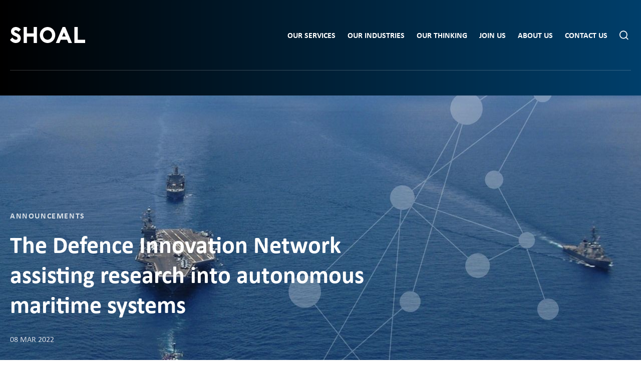

--- FILE ---
content_type: text/html; charset=UTF-8
request_url: https://shoalgroup.com/defence/the-defence-innovation-network-assisting-research-into-autonomous-maritime-systems/
body_size: 12193
content:
<!doctype html>
<!--[if lt IE 7]> <html class="no-js ie6 oldie" lang="en"> <![endif]-->
<!--[if IE 7]>    <html class="no-js ie7 oldie" lang="en"> <![endif]-->
<!--[if IE 8]>    <html class="no-js ie8 oldie" lang="en"> <![endif]-->
<!--[if IE 9]>    <html class="no-js ie9" lang="en"> <![endif]-->
<!--[if gt IE 9]><!--> <html class="no-js" lang="en"> <!--<![endif]-->

	<head>
	
		<meta charset="UTF-8">
		<meta http-equiv="X-UA-Compatible" content="IE=edge,chrome=1">
		<meta name="viewport" content="width=device-width, initial-scale=1">
		
		<link rel="preconnect" href="https://fonts.googleapis.com">
		<link rel="preconnect" href="https://fonts.gstatic.com" crossorigin>
				
		<title>The Defence Innovation Network assisting research into autonomous maritime systems - Shoal Group</title>
	<style>img:is([sizes="auto" i], [sizes^="auto," i]) { contain-intrinsic-size: 3000px 1500px }</style>
	
		<!-- All in One SEO 4.8.5 - aioseo.com -->
	<meta name="description" content="We are imagining a future, a future of autonomous and remotely operated vessels forming an integral part of the Australian maritime ecosystem. People and goods will move easily around ports and to remote areas, hydrographic and oceanographic data will be efficiently collected. Undersea pipelines supporting our fuel systems will be monitored, in-water hull inspections will" />
	<meta name="robots" content="max-image-preview:large" />
	<meta name="author" content="Shoal Administrator"/>
	<link rel="canonical" href="https://shoalgroup.com/defence/the-defence-innovation-network-assisting-research-into-autonomous-maritime-systems/" />
	<meta name="generator" content="All in One SEO (AIOSEO) 4.8.5" />

		<!-- Google tag (gtag.js) --> <script async src=https://www.googletagmanager.com/gtag/js?id=G-9955N1R08Y></script> <script> window.dataLayer = window.dataLayer || []; function gtag(){dataLayer.push(arguments);} gtag('js', new Date()); gtag('config', 'G-9955N1R08Y'); </script>
		<meta property="og:locale" content="en_US" />
		<meta property="og:site_name" content="Shoal Group - Leaders in systems thinking" />
		<meta property="og:type" content="activity" />
		<meta property="og:title" content="The Defence Innovation Network assisting research into autonomous maritime systems - Shoal Group" />
		<meta property="og:description" content="We are imagining a future, a future of autonomous and remotely operated vessels forming an integral part of the Australian maritime ecosystem. People and goods will move easily around ports and to remote areas, hydrographic and oceanographic data will be efficiently collected. Undersea pipelines supporting our fuel systems will be monitored, in-water hull inspections will" />
		<meta property="og:url" content="https://shoalgroup.com/defence/the-defence-innovation-network-assisting-research-into-autonomous-maritime-systems/" />
		<meta name="twitter:card" content="summary" />
		<meta name="twitter:title" content="The Defence Innovation Network assisting research into autonomous maritime systems - Shoal Group" />
		<meta name="twitter:description" content="We are imagining a future, a future of autonomous and remotely operated vessels forming an integral part of the Australian maritime ecosystem. People and goods will move easily around ports and to remote areas, hydrographic and oceanographic data will be efficiently collected. Undersea pipelines supporting our fuel systems will be monitored, in-water hull inspections will" />
		<script type="application/ld+json" class="aioseo-schema">
			{"@context":"https:\/\/schema.org","@graph":[{"@type":"BlogPosting","@id":"https:\/\/shoalgroup.com\/defence\/the-defence-innovation-network-assisting-research-into-autonomous-maritime-systems\/#blogposting","name":"The Defence Innovation Network assisting research into autonomous maritime systems - Shoal Group","headline":"The Defence Innovation Network assisting research into autonomous maritime systems","author":{"@id":"https:\/\/shoalgroup.com\/author\/wp-sysadmin\/#author"},"publisher":{"@id":"https:\/\/shoalgroup.com\/#organization"},"image":{"@type":"ImageObject","url":"https:\/\/shoalgroup.com\/wp-content\/uploads\/2022\/05\/Tin-Lai-NSW-DIN-web.jpg","width":672,"height":480,"caption":"Tin Lai NSW DIN"},"datePublished":"2022-03-08T10:39:11+09:30","dateModified":"2022-05-19T11:45:40+09:30","inLanguage":"en-AU","mainEntityOfPage":{"@id":"https:\/\/shoalgroup.com\/defence\/the-defence-innovation-network-assisting-research-into-autonomous-maritime-systems\/#webpage"},"isPartOf":{"@id":"https:\/\/shoalgroup.com\/defence\/the-defence-innovation-network-assisting-research-into-autonomous-maritime-systems\/#webpage"},"articleSection":"Defence, Announcements, Research and development, Defence"},{"@type":"BreadcrumbList","@id":"https:\/\/shoalgroup.com\/defence\/the-defence-innovation-network-assisting-research-into-autonomous-maritime-systems\/#breadcrumblist","itemListElement":[{"@type":"ListItem","@id":"https:\/\/shoalgroup.com#listItem","position":1,"name":"Home","item":"https:\/\/shoalgroup.com","nextItem":{"@type":"ListItem","@id":"https:\/\/shoalgroup.com\/category\/defence\/#listItem","name":"Defence"}},{"@type":"ListItem","@id":"https:\/\/shoalgroup.com\/category\/defence\/#listItem","position":2,"name":"Defence","item":"https:\/\/shoalgroup.com\/category\/defence\/","nextItem":{"@type":"ListItem","@id":"https:\/\/shoalgroup.com\/defence\/the-defence-innovation-network-assisting-research-into-autonomous-maritime-systems\/#listItem","name":"The Defence Innovation Network assisting research into autonomous maritime systems"},"previousItem":{"@type":"ListItem","@id":"https:\/\/shoalgroup.com#listItem","name":"Home"}},{"@type":"ListItem","@id":"https:\/\/shoalgroup.com\/defence\/the-defence-innovation-network-assisting-research-into-autonomous-maritime-systems\/#listItem","position":3,"name":"The Defence Innovation Network assisting research into autonomous maritime systems","previousItem":{"@type":"ListItem","@id":"https:\/\/shoalgroup.com\/category\/defence\/#listItem","name":"Defence"}}]},{"@type":"Organization","@id":"https:\/\/shoalgroup.com\/#organization","name":"Shoal Group","description":"Leaders in systems thinking","url":"https:\/\/shoalgroup.com\/","sameAs":["https:\/\/www.linkedin.com\/company\/shoal-group-pty-ltd\/"]},{"@type":"Person","@id":"https:\/\/shoalgroup.com\/author\/wp-sysadmin\/#author","url":"https:\/\/shoalgroup.com\/author\/wp-sysadmin\/","name":"Shoal Administrator","image":{"@type":"ImageObject","@id":"https:\/\/shoalgroup.com\/defence\/the-defence-innovation-network-assisting-research-into-autonomous-maritime-systems\/#authorImage","url":"https:\/\/secure.gravatar.com\/avatar\/075a9a348d82193b9ede1ff4fd045442f15049244496656950b1c962eee2663d?s=96&d=mm&r=g","width":96,"height":96,"caption":"Shoal Administrator"}},{"@type":"WebPage","@id":"https:\/\/shoalgroup.com\/defence\/the-defence-innovation-network-assisting-research-into-autonomous-maritime-systems\/#webpage","url":"https:\/\/shoalgroup.com\/defence\/the-defence-innovation-network-assisting-research-into-autonomous-maritime-systems\/","name":"The Defence Innovation Network assisting research into autonomous maritime systems - Shoal Group","description":"We are imagining a future, a future of autonomous and remotely operated vessels forming an integral part of the Australian maritime ecosystem. People and goods will move easily around ports and to remote areas, hydrographic and oceanographic data will be efficiently collected. Undersea pipelines supporting our fuel systems will be monitored, in-water hull inspections will","inLanguage":"en-AU","isPartOf":{"@id":"https:\/\/shoalgroup.com\/#website"},"breadcrumb":{"@id":"https:\/\/shoalgroup.com\/defence\/the-defence-innovation-network-assisting-research-into-autonomous-maritime-systems\/#breadcrumblist"},"author":{"@id":"https:\/\/shoalgroup.com\/author\/wp-sysadmin\/#author"},"creator":{"@id":"https:\/\/shoalgroup.com\/author\/wp-sysadmin\/#author"},"image":{"@type":"ImageObject","url":"https:\/\/shoalgroup.com\/wp-content\/uploads\/2022\/05\/Tin-Lai-NSW-DIN-web.jpg","@id":"https:\/\/shoalgroup.com\/defence\/the-defence-innovation-network-assisting-research-into-autonomous-maritime-systems\/#mainImage","width":672,"height":480,"caption":"Tin Lai NSW DIN"},"primaryImageOfPage":{"@id":"https:\/\/shoalgroup.com\/defence\/the-defence-innovation-network-assisting-research-into-autonomous-maritime-systems\/#mainImage"},"datePublished":"2022-03-08T10:39:11+09:30","dateModified":"2022-05-19T11:45:40+09:30"},{"@type":"WebSite","@id":"https:\/\/shoalgroup.com\/#website","url":"https:\/\/shoalgroup.com\/","name":"Shoal Group","description":"Leaders in systems thinking","inLanguage":"en-AU","publisher":{"@id":"https:\/\/shoalgroup.com\/#organization"}}]}
		</script>
		<!-- All in One SEO -->

<link rel='dns-prefetch' href='//cdnjs.cloudflare.com' />
<link rel='dns-prefetch' href='//use.typekit.net' />
<link rel="alternate" type="application/rss+xml" title="Shoal Group &raquo; The Defence Innovation Network assisting research into autonomous maritime systems Comments Feed" href="https://shoalgroup.com/defence/the-defence-innovation-network-assisting-research-into-autonomous-maritime-systems/feed/" />
<script type="text/javascript">
/* <![CDATA[ */
window._wpemojiSettings = {"baseUrl":"https:\/\/s.w.org\/images\/core\/emoji\/16.0.1\/72x72\/","ext":".png","svgUrl":"https:\/\/s.w.org\/images\/core\/emoji\/16.0.1\/svg\/","svgExt":".svg","source":{"concatemoji":"https:\/\/shoalgroup.com\/wp-includes\/js\/wp-emoji-release.min.js?ver=7d8ed9c67845b8fc221c319615257ae7"}};
/*! This file is auto-generated */
!function(s,n){var o,i,e;function c(e){try{var t={supportTests:e,timestamp:(new Date).valueOf()};sessionStorage.setItem(o,JSON.stringify(t))}catch(e){}}function p(e,t,n){e.clearRect(0,0,e.canvas.width,e.canvas.height),e.fillText(t,0,0);var t=new Uint32Array(e.getImageData(0,0,e.canvas.width,e.canvas.height).data),a=(e.clearRect(0,0,e.canvas.width,e.canvas.height),e.fillText(n,0,0),new Uint32Array(e.getImageData(0,0,e.canvas.width,e.canvas.height).data));return t.every(function(e,t){return e===a[t]})}function u(e,t){e.clearRect(0,0,e.canvas.width,e.canvas.height),e.fillText(t,0,0);for(var n=e.getImageData(16,16,1,1),a=0;a<n.data.length;a++)if(0!==n.data[a])return!1;return!0}function f(e,t,n,a){switch(t){case"flag":return n(e,"\ud83c\udff3\ufe0f\u200d\u26a7\ufe0f","\ud83c\udff3\ufe0f\u200b\u26a7\ufe0f")?!1:!n(e,"\ud83c\udde8\ud83c\uddf6","\ud83c\udde8\u200b\ud83c\uddf6")&&!n(e,"\ud83c\udff4\udb40\udc67\udb40\udc62\udb40\udc65\udb40\udc6e\udb40\udc67\udb40\udc7f","\ud83c\udff4\u200b\udb40\udc67\u200b\udb40\udc62\u200b\udb40\udc65\u200b\udb40\udc6e\u200b\udb40\udc67\u200b\udb40\udc7f");case"emoji":return!a(e,"\ud83e\udedf")}return!1}function g(e,t,n,a){var r="undefined"!=typeof WorkerGlobalScope&&self instanceof WorkerGlobalScope?new OffscreenCanvas(300,150):s.createElement("canvas"),o=r.getContext("2d",{willReadFrequently:!0}),i=(o.textBaseline="top",o.font="600 32px Arial",{});return e.forEach(function(e){i[e]=t(o,e,n,a)}),i}function t(e){var t=s.createElement("script");t.src=e,t.defer=!0,s.head.appendChild(t)}"undefined"!=typeof Promise&&(o="wpEmojiSettingsSupports",i=["flag","emoji"],n.supports={everything:!0,everythingExceptFlag:!0},e=new Promise(function(e){s.addEventListener("DOMContentLoaded",e,{once:!0})}),new Promise(function(t){var n=function(){try{var e=JSON.parse(sessionStorage.getItem(o));if("object"==typeof e&&"number"==typeof e.timestamp&&(new Date).valueOf()<e.timestamp+604800&&"object"==typeof e.supportTests)return e.supportTests}catch(e){}return null}();if(!n){if("undefined"!=typeof Worker&&"undefined"!=typeof OffscreenCanvas&&"undefined"!=typeof URL&&URL.createObjectURL&&"undefined"!=typeof Blob)try{var e="postMessage("+g.toString()+"("+[JSON.stringify(i),f.toString(),p.toString(),u.toString()].join(",")+"));",a=new Blob([e],{type:"text/javascript"}),r=new Worker(URL.createObjectURL(a),{name:"wpTestEmojiSupports"});return void(r.onmessage=function(e){c(n=e.data),r.terminate(),t(n)})}catch(e){}c(n=g(i,f,p,u))}t(n)}).then(function(e){for(var t in e)n.supports[t]=e[t],n.supports.everything=n.supports.everything&&n.supports[t],"flag"!==t&&(n.supports.everythingExceptFlag=n.supports.everythingExceptFlag&&n.supports[t]);n.supports.everythingExceptFlag=n.supports.everythingExceptFlag&&!n.supports.flag,n.DOMReady=!1,n.readyCallback=function(){n.DOMReady=!0}}).then(function(){return e}).then(function(){var e;n.supports.everything||(n.readyCallback(),(e=n.source||{}).concatemoji?t(e.concatemoji):e.wpemoji&&e.twemoji&&(t(e.twemoji),t(e.wpemoji)))}))}((window,document),window._wpemojiSettings);
/* ]]> */
</script>
<style id='wp-emoji-styles-inline-css' type='text/css'>

	img.wp-smiley, img.emoji {
		display: inline !important;
		border: none !important;
		box-shadow: none !important;
		height: 1em !important;
		width: 1em !important;
		margin: 0 0.07em !important;
		vertical-align: -0.1em !important;
		background: none !important;
		padding: 0 !important;
	}
</style>
<link rel='stylesheet' id='wp-block-library-css' href='https://shoalgroup.com/wp-includes/css/dist/block-library/style.min.css?ver=7d8ed9c67845b8fc221c319615257ae7' type='text/css' media='all' />
<style id='classic-theme-styles-inline-css' type='text/css'>
/*! This file is auto-generated */
.wp-block-button__link{color:#fff;background-color:#32373c;border-radius:9999px;box-shadow:none;text-decoration:none;padding:calc(.667em + 2px) calc(1.333em + 2px);font-size:1.125em}.wp-block-file__button{background:#32373c;color:#fff;text-decoration:none}
</style>
<style id='global-styles-inline-css' type='text/css'>
:root{--wp--preset--aspect-ratio--square: 1;--wp--preset--aspect-ratio--4-3: 4/3;--wp--preset--aspect-ratio--3-4: 3/4;--wp--preset--aspect-ratio--3-2: 3/2;--wp--preset--aspect-ratio--2-3: 2/3;--wp--preset--aspect-ratio--16-9: 16/9;--wp--preset--aspect-ratio--9-16: 9/16;--wp--preset--color--black: #000000;--wp--preset--color--cyan-bluish-gray: #abb8c3;--wp--preset--color--white: #ffffff;--wp--preset--color--pale-pink: #f78da7;--wp--preset--color--vivid-red: #cf2e2e;--wp--preset--color--luminous-vivid-orange: #ff6900;--wp--preset--color--luminous-vivid-amber: #fcb900;--wp--preset--color--light-green-cyan: #7bdcb5;--wp--preset--color--vivid-green-cyan: #00d084;--wp--preset--color--pale-cyan-blue: #8ed1fc;--wp--preset--color--vivid-cyan-blue: #0693e3;--wp--preset--color--vivid-purple: #9b51e0;--wp--preset--gradient--vivid-cyan-blue-to-vivid-purple: linear-gradient(135deg,rgba(6,147,227,1) 0%,rgb(155,81,224) 100%);--wp--preset--gradient--light-green-cyan-to-vivid-green-cyan: linear-gradient(135deg,rgb(122,220,180) 0%,rgb(0,208,130) 100%);--wp--preset--gradient--luminous-vivid-amber-to-luminous-vivid-orange: linear-gradient(135deg,rgba(252,185,0,1) 0%,rgba(255,105,0,1) 100%);--wp--preset--gradient--luminous-vivid-orange-to-vivid-red: linear-gradient(135deg,rgba(255,105,0,1) 0%,rgb(207,46,46) 100%);--wp--preset--gradient--very-light-gray-to-cyan-bluish-gray: linear-gradient(135deg,rgb(238,238,238) 0%,rgb(169,184,195) 100%);--wp--preset--gradient--cool-to-warm-spectrum: linear-gradient(135deg,rgb(74,234,220) 0%,rgb(151,120,209) 20%,rgb(207,42,186) 40%,rgb(238,44,130) 60%,rgb(251,105,98) 80%,rgb(254,248,76) 100%);--wp--preset--gradient--blush-light-purple: linear-gradient(135deg,rgb(255,206,236) 0%,rgb(152,150,240) 100%);--wp--preset--gradient--blush-bordeaux: linear-gradient(135deg,rgb(254,205,165) 0%,rgb(254,45,45) 50%,rgb(107,0,62) 100%);--wp--preset--gradient--luminous-dusk: linear-gradient(135deg,rgb(255,203,112) 0%,rgb(199,81,192) 50%,rgb(65,88,208) 100%);--wp--preset--gradient--pale-ocean: linear-gradient(135deg,rgb(255,245,203) 0%,rgb(182,227,212) 50%,rgb(51,167,181) 100%);--wp--preset--gradient--electric-grass: linear-gradient(135deg,rgb(202,248,128) 0%,rgb(113,206,126) 100%);--wp--preset--gradient--midnight: linear-gradient(135deg,rgb(2,3,129) 0%,rgb(40,116,252) 100%);--wp--preset--font-size--small: 13px;--wp--preset--font-size--medium: 20px;--wp--preset--font-size--large: 36px;--wp--preset--font-size--x-large: 42px;--wp--preset--spacing--20: 0.44rem;--wp--preset--spacing--30: 0.67rem;--wp--preset--spacing--40: 1rem;--wp--preset--spacing--50: 1.5rem;--wp--preset--spacing--60: 2.25rem;--wp--preset--spacing--70: 3.38rem;--wp--preset--spacing--80: 5.06rem;--wp--preset--shadow--natural: 6px 6px 9px rgba(0, 0, 0, 0.2);--wp--preset--shadow--deep: 12px 12px 50px rgba(0, 0, 0, 0.4);--wp--preset--shadow--sharp: 6px 6px 0px rgba(0, 0, 0, 0.2);--wp--preset--shadow--outlined: 6px 6px 0px -3px rgba(255, 255, 255, 1), 6px 6px rgba(0, 0, 0, 1);--wp--preset--shadow--crisp: 6px 6px 0px rgba(0, 0, 0, 1);}:where(.is-layout-flex){gap: 0.5em;}:where(.is-layout-grid){gap: 0.5em;}body .is-layout-flex{display: flex;}.is-layout-flex{flex-wrap: wrap;align-items: center;}.is-layout-flex > :is(*, div){margin: 0;}body .is-layout-grid{display: grid;}.is-layout-grid > :is(*, div){margin: 0;}:where(.wp-block-columns.is-layout-flex){gap: 2em;}:where(.wp-block-columns.is-layout-grid){gap: 2em;}:where(.wp-block-post-template.is-layout-flex){gap: 1.25em;}:where(.wp-block-post-template.is-layout-grid){gap: 1.25em;}.has-black-color{color: var(--wp--preset--color--black) !important;}.has-cyan-bluish-gray-color{color: var(--wp--preset--color--cyan-bluish-gray) !important;}.has-white-color{color: var(--wp--preset--color--white) !important;}.has-pale-pink-color{color: var(--wp--preset--color--pale-pink) !important;}.has-vivid-red-color{color: var(--wp--preset--color--vivid-red) !important;}.has-luminous-vivid-orange-color{color: var(--wp--preset--color--luminous-vivid-orange) !important;}.has-luminous-vivid-amber-color{color: var(--wp--preset--color--luminous-vivid-amber) !important;}.has-light-green-cyan-color{color: var(--wp--preset--color--light-green-cyan) !important;}.has-vivid-green-cyan-color{color: var(--wp--preset--color--vivid-green-cyan) !important;}.has-pale-cyan-blue-color{color: var(--wp--preset--color--pale-cyan-blue) !important;}.has-vivid-cyan-blue-color{color: var(--wp--preset--color--vivid-cyan-blue) !important;}.has-vivid-purple-color{color: var(--wp--preset--color--vivid-purple) !important;}.has-black-background-color{background-color: var(--wp--preset--color--black) !important;}.has-cyan-bluish-gray-background-color{background-color: var(--wp--preset--color--cyan-bluish-gray) !important;}.has-white-background-color{background-color: var(--wp--preset--color--white) !important;}.has-pale-pink-background-color{background-color: var(--wp--preset--color--pale-pink) !important;}.has-vivid-red-background-color{background-color: var(--wp--preset--color--vivid-red) !important;}.has-luminous-vivid-orange-background-color{background-color: var(--wp--preset--color--luminous-vivid-orange) !important;}.has-luminous-vivid-amber-background-color{background-color: var(--wp--preset--color--luminous-vivid-amber) !important;}.has-light-green-cyan-background-color{background-color: var(--wp--preset--color--light-green-cyan) !important;}.has-vivid-green-cyan-background-color{background-color: var(--wp--preset--color--vivid-green-cyan) !important;}.has-pale-cyan-blue-background-color{background-color: var(--wp--preset--color--pale-cyan-blue) !important;}.has-vivid-cyan-blue-background-color{background-color: var(--wp--preset--color--vivid-cyan-blue) !important;}.has-vivid-purple-background-color{background-color: var(--wp--preset--color--vivid-purple) !important;}.has-black-border-color{border-color: var(--wp--preset--color--black) !important;}.has-cyan-bluish-gray-border-color{border-color: var(--wp--preset--color--cyan-bluish-gray) !important;}.has-white-border-color{border-color: var(--wp--preset--color--white) !important;}.has-pale-pink-border-color{border-color: var(--wp--preset--color--pale-pink) !important;}.has-vivid-red-border-color{border-color: var(--wp--preset--color--vivid-red) !important;}.has-luminous-vivid-orange-border-color{border-color: var(--wp--preset--color--luminous-vivid-orange) !important;}.has-luminous-vivid-amber-border-color{border-color: var(--wp--preset--color--luminous-vivid-amber) !important;}.has-light-green-cyan-border-color{border-color: var(--wp--preset--color--light-green-cyan) !important;}.has-vivid-green-cyan-border-color{border-color: var(--wp--preset--color--vivid-green-cyan) !important;}.has-pale-cyan-blue-border-color{border-color: var(--wp--preset--color--pale-cyan-blue) !important;}.has-vivid-cyan-blue-border-color{border-color: var(--wp--preset--color--vivid-cyan-blue) !important;}.has-vivid-purple-border-color{border-color: var(--wp--preset--color--vivid-purple) !important;}.has-vivid-cyan-blue-to-vivid-purple-gradient-background{background: var(--wp--preset--gradient--vivid-cyan-blue-to-vivid-purple) !important;}.has-light-green-cyan-to-vivid-green-cyan-gradient-background{background: var(--wp--preset--gradient--light-green-cyan-to-vivid-green-cyan) !important;}.has-luminous-vivid-amber-to-luminous-vivid-orange-gradient-background{background: var(--wp--preset--gradient--luminous-vivid-amber-to-luminous-vivid-orange) !important;}.has-luminous-vivid-orange-to-vivid-red-gradient-background{background: var(--wp--preset--gradient--luminous-vivid-orange-to-vivid-red) !important;}.has-very-light-gray-to-cyan-bluish-gray-gradient-background{background: var(--wp--preset--gradient--very-light-gray-to-cyan-bluish-gray) !important;}.has-cool-to-warm-spectrum-gradient-background{background: var(--wp--preset--gradient--cool-to-warm-spectrum) !important;}.has-blush-light-purple-gradient-background{background: var(--wp--preset--gradient--blush-light-purple) !important;}.has-blush-bordeaux-gradient-background{background: var(--wp--preset--gradient--blush-bordeaux) !important;}.has-luminous-dusk-gradient-background{background: var(--wp--preset--gradient--luminous-dusk) !important;}.has-pale-ocean-gradient-background{background: var(--wp--preset--gradient--pale-ocean) !important;}.has-electric-grass-gradient-background{background: var(--wp--preset--gradient--electric-grass) !important;}.has-midnight-gradient-background{background: var(--wp--preset--gradient--midnight) !important;}.has-small-font-size{font-size: var(--wp--preset--font-size--small) !important;}.has-medium-font-size{font-size: var(--wp--preset--font-size--medium) !important;}.has-large-font-size{font-size: var(--wp--preset--font-size--large) !important;}.has-x-large-font-size{font-size: var(--wp--preset--font-size--x-large) !important;}
:where(.wp-block-post-template.is-layout-flex){gap: 1.25em;}:where(.wp-block-post-template.is-layout-grid){gap: 1.25em;}
:where(.wp-block-columns.is-layout-flex){gap: 2em;}:where(.wp-block-columns.is-layout-grid){gap: 2em;}
:root :where(.wp-block-pullquote){font-size: 1.5em;line-height: 1.6;}
</style>
<link rel='stylesheet' id='rpjc-theme-css' href='https://shoalgroup.com/wp-content/themes/shoal/style.css?ver=6.1' type='text/css' media='all' />
<link rel='stylesheet' id='font-awesome-css' href='//cdnjs.cloudflare.com/ajax/libs/font-awesome/4.7.0/css/font-awesome.min.css?ver=7d8ed9c67845b8fc221c319615257ae7' type='text/css' media='all' />
<link rel='stylesheet' id='theme-fonts-css' href='//use.typekit.net/ilf6xmj.css' type='text/css' media='all' />
<link rel='stylesheet' id='magnific-popup-css' href='//cdnjs.cloudflare.com/ajax/libs/magnific-popup.js/1.1.0/magnific-popup.min.css?ver=7d8ed9c67845b8fc221c319615257ae7' type='text/css' media='all' />
<link rel='stylesheet' id='slick-carousel-css' href='//cdnjs.cloudflare.com/ajax/libs/slick-carousel/1.6.0/slick.min.css?ver=1.6.0' type='text/css' media='all' />
<script type="text/javascript" src="//cdnjs.cloudflare.com/ajax/libs/modernizr/2.8.3/modernizr.min.js?ver=2.8.3" id="modernizr-js"></script>
<script type="text/javascript" src="//cdnjs.cloudflare.com/ajax/libs/jquery/2.2.4/jquery.min.js?ver=2.2.4" id="jquery-js"></script>
<link rel="https://api.w.org/" href="https://shoalgroup.com/wp-json/" /><link rel="alternate" title="JSON" type="application/json" href="https://shoalgroup.com/wp-json/wp/v2/posts/4843" /><link rel='shortlink' href='https://shoalgroup.com/?p=4843' />
<link rel="alternate" title="oEmbed (JSON)" type="application/json+oembed" href="https://shoalgroup.com/wp-json/oembed/1.0/embed?url=https%3A%2F%2Fshoalgroup.com%2Fdefence%2Fthe-defence-innovation-network-assisting-research-into-autonomous-maritime-systems%2F" />
<link rel="alternate" title="oEmbed (XML)" type="text/xml+oembed" href="https://shoalgroup.com/wp-json/oembed/1.0/embed?url=https%3A%2F%2Fshoalgroup.com%2Fdefence%2Fthe-defence-innovation-network-assisting-research-into-autonomous-maritime-systems%2F&#038;format=xml" />
<script type="text/javascript">//<![CDATA[
  function external_links_in_new_windows_loop() {
    if (!document.links) {
      document.links = document.getElementsByTagName('a');
    }
    var change_link = false;
    var force = '';
    var ignore = '';

    for (var t=0; t<document.links.length; t++) {
      var all_links = document.links[t];
      change_link = false;
      
      if(document.links[t].hasAttribute('onClick') == false) {
        // forced if the address starts with http (or also https), but does not link to the current domain
        if(all_links.href.search(/^http/) != -1 && all_links.href.search('shoalgroup.com') == -1 && all_links.href.search(/^#/) == -1) {
          // console.log('Changed ' + all_links.href);
          change_link = true;
        }
          
        if(force != '' && all_links.href.search(force) != -1) {
          // forced
          // console.log('force ' + all_links.href);
          change_link = true;
        }
        
        if(ignore != '' && all_links.href.search(ignore) != -1) {
          // console.log('ignore ' + all_links.href);
          // ignored
          change_link = false;
        }

        if(change_link == true) {
          // console.log('Changed ' + all_links.href);
          document.links[t].setAttribute('onClick', 'javascript:window.open(\'' + all_links.href.replace(/'/g, '') + '\', \'_blank\', \'noopener\'); return false;');
          document.links[t].removeAttribute('target');
        }
      }
    }
  }
  
  // Load
  function external_links_in_new_windows_load(func)
  {  
    var oldonload = window.onload;
    if (typeof window.onload != 'function'){
      window.onload = func;
    } else {
      window.onload = function(){
        oldonload();
        func();
      }
    }
  }

  external_links_in_new_windows_load(external_links_in_new_windows_loop);
  //]]></script>

<script type="text/javascript">
(function(url){
	if(/(?:Chrome\/26\.0\.1410\.63 Safari\/537\.31|WordfenceTestMonBot)/.test(navigator.userAgent)){ return; }
	var addEvent = function(evt, handler) {
		if (window.addEventListener) {
			document.addEventListener(evt, handler, false);
		} else if (window.attachEvent) {
			document.attachEvent('on' + evt, handler);
		}
	};
	var removeEvent = function(evt, handler) {
		if (window.removeEventListener) {
			document.removeEventListener(evt, handler, false);
		} else if (window.detachEvent) {
			document.detachEvent('on' + evt, handler);
		}
	};
	var evts = 'contextmenu dblclick drag dragend dragenter dragleave dragover dragstart drop keydown keypress keyup mousedown mousemove mouseout mouseover mouseup mousewheel scroll'.split(' ');
	var logHuman = function() {
		if (window.wfLogHumanRan) { return; }
		window.wfLogHumanRan = true;
		var wfscr = document.createElement('script');
		wfscr.type = 'text/javascript';
		wfscr.async = true;
		wfscr.src = url + '&r=' + Math.random();
		(document.getElementsByTagName('head')[0]||document.getElementsByTagName('body')[0]).appendChild(wfscr);
		for (var i = 0; i < evts.length; i++) {
			removeEvent(evts[i], logHuman);
		}
	};
	for (var i = 0; i < evts.length; i++) {
		addEvent(evts[i], logHuman);
	}
})('//shoalgroup.com/?wordfence_lh=1&hid=42796BB55850302E1FF8EE50190065B7');
</script>
		<meta property="og:title" content="The Defence Innovation Network assisting research into autonomous maritime systems" />
		<meta property="og:image" content="https://shoalgroup.com/wp-content/uploads/2022/05/Tin-Lai-NSW-DIN-web.jpg" />		<meta property="og:site_name" content="Shoal Group" />
		<meta property="og:description" content="We are imagining a future, a future of autonomous and remotely operated vessels forming an integral part of the Australian maritime ecosystem. People and goods will move easily around ports..." />
		<meta property="og:url" content="https://shoalgroup.com/defence/the-defence-innovation-network-assisting-research-into-autonomous-maritime-systems/" />

		<style type="text/css">.recentcomments a{display:inline !important;padding:0 !important;margin:0 !important;}</style><link rel="icon" href="https://shoalgroup.com/wp-content/uploads/2021/11/cropped-favicon-32x32.png" sizes="32x32" />
<link rel="icon" href="https://shoalgroup.com/wp-content/uploads/2021/11/cropped-favicon-192x192.png" sizes="192x192" />
<link rel="apple-touch-icon" href="https://shoalgroup.com/wp-content/uploads/2021/11/cropped-favicon-180x180.png" />
<meta name="msapplication-TileImage" content="https://shoalgroup.com/wp-content/uploads/2021/11/cropped-favicon-270x270.png" />

		<!--[if lt IE 9]>
			<script type="text/javascript" src="//cdnjs.cloudflare.com/ajax/libs/html5shiv/3.7.2/html5shiv.min.js"></script>
			<script type="text/javascript" src="//cdnjs.cloudflare.com/ajax/libs/selectivizr/1.0.2/selectivizr-min.js"></script>
			<script type="text/javascript" src="//cdnjs.cloudflare.com/ajax/libs/respond.js/1.4.2/respond.js"></script>
		<![endif]-->
		
	</head>
	
	<body class="wp-singular post-template-default single single-post postid-4843 single-format-standard wp-theme-shoal">

		
		<div id="wrapper">

			<header id="header">
				
				<div class="container">
					
					<div class="logo">
						
						<a href="https://shoalgroup.com"><img src="https://shoalgroup.com/wp-content/themes/shoal/assets/img/logo.svg?v=2" width="200" alt="Shoal Group"></a>

					</div>

					<nav>
						
						<ul id="main-menu" class="menu"><li id="menu-item-26" class="menu-item menu-item-type-post_type menu-item-object-page menu-item-has-children menu-item-26"><a href="https://shoalgroup.com/services/">Our services</a>
<ul class="sub-menu">
	<li id="menu-item-6728" class="menu-item menu-item-type-post_type menu-item-object-page menu-item-6728"><a href="https://shoalgroup.com/services/digital-engineering/">Digital Engineering</a></li>
	<li id="menu-item-6726" class="menu-item menu-item-type-post_type menu-item-object-page menu-item-6726"><a href="https://shoalgroup.com/services/capability-design/">Capability Design</a></li>
	<li id="menu-item-6727" class="menu-item menu-item-type-post_type menu-item-object-page menu-item-6727"><a href="https://shoalgroup.com/services/msa/">Decision Support Analytics</a></li>
	<li id="menu-item-3656" class="menu-item menu-item-type-post_type menu-item-object-page menu-item-3656"><a href="https://shoalgroup.com/services/research-and-development/">R&#038;D</a></li>
</ul>
</li>
<li id="menu-item-3675" class="menu-item menu-item-type-custom menu-item-object-custom menu-item-has-children menu-item-3675"><a href="#">Our industries</a>
<ul class="sub-menu">
	<li id="menu-item-4633" class="menu-item menu-item-type-post_type menu-item-object-page menu-item-4633"><a href="https://shoalgroup.com/defence/">Defence</a></li>
	<li id="menu-item-6723" class="menu-item menu-item-type-post_type menu-item-object-page menu-item-6723"><a href="https://shoalgroup.com/energy/">Energy</a></li>
	<li id="menu-item-7602" class="menu-item menu-item-type-post_type menu-item-object-page menu-item-7602"><a href="https://shoalgroup.com/transport-infrastructure/">Infrastructure</a></li>
	<li id="menu-item-4632" class="menu-item menu-item-type-post_type menu-item-object-page menu-item-4632"><a href="https://shoalgroup.com/space/">Space</a></li>
	<li id="menu-item-3673" class="menu-item menu-item-type-post_type menu-item-object-page menu-item-3673"><a href="https://shoalgroup.com/transport-infrastructure/">Transport</a></li>
</ul>
</li>
<li id="menu-item-20" class="menu-item menu-item-type-post_type menu-item-object-page current_page_parent menu-item-20"><a href="https://shoalgroup.com/our-thinking/">Our thinking</a></li>
<li id="menu-item-7309" class="menu-item menu-item-type-custom menu-item-object-custom menu-item-has-children menu-item-7309"><a href="#">Join us</a>
<ul class="sub-menu">
	<li id="menu-item-7308" class="menu-item menu-item-type-post_type menu-item-object-page menu-item-7308"><a href="https://shoalgroup.com/work-with-us/">Work with us</a></li>
	<li id="menu-item-7307" class="menu-item menu-item-type-post_type menu-item-object-page menu-item-7307"><a href="https://shoalgroup.com/early-careers/">Early Careers</a></li>
	<li id="menu-item-5905" class="menu-item menu-item-type-post_type menu-item-object-page menu-item-5905"><a href="https://shoalgroup.com/careers/job-opportunities/">Open roles</a></li>
</ul>
</li>
<li id="menu-item-3652" class="menu-item menu-item-type-post_type menu-item-object-page menu-item-has-children menu-item-3652"><a href="https://shoalgroup.com/about-us/">About us</a>
<ul class="sub-menu">
	<li id="menu-item-3653" class="menu-item menu-item-type-post_type menu-item-object-page menu-item-3653"><a href="https://shoalgroup.com/about-us/our-story/">Our story</a></li>
	<li id="menu-item-3655" class="menu-item menu-item-type-post_type menu-item-object-page menu-item-3655"><a href="https://shoalgroup.com/about-us/leadership-team/">Leadership</a></li>
	<li id="menu-item-4202" class="menu-item menu-item-type-post_type menu-item-object-page menu-item-4202"><a href="https://shoalgroup.com/about-us/our-environment/">Environmental, Social &#038; Governance</a></li>
	<li id="menu-item-5938" class="menu-item menu-item-type-post_type menu-item-object-page menu-item-5938"><a href="https://shoalgroup.com/about-us/awards/">Awards</a></li>
</ul>
</li>
<li id="menu-item-21" class="menu-item menu-item-type-post_type menu-item-object-page menu-item-21"><a href="https://shoalgroup.com/contact/">Contact us</a></li>
<li class="menu-icon"><a href="#site-search" class="toggle-search"><svg xmlns="http://www.w3.org/2000/svg" width="20.414" height="20.414" viewBox="0 0 20.414 20.414">
  <defs>
    <style>
      .cls-1, .cls-3 {
        fill: none;
      }

      .cls-1 {
        stroke: #fff;
        stroke-linecap: round;
        stroke-linejoin: round;
        stroke-width: 2px;
      }

      .cls-2 {
        stroke: none;
      }
    </style>
  </defs>
  <g id="icon-search" transform="translate(-0.5 -0.5)">
    <g id="Ellipse_7" data-name="Ellipse 7" class="cls-1" transform="translate(0.5 0.5)">
      <circle class="cls-2" cx="9" cy="9" r="9"/>
      <circle class="cls-3" cx="9" cy="9" r="8"/>
    </g>
    <line id="Line_331" data-name="Line 331" class="cls-1" x2="3.8" y2="3.8" transform="translate(15.7 15.7)"/>
  </g>
</svg>
 <span>Search</span></a></li></ul>
					</nav>

				</div>

			</header>
	
	<article class="post-4843 post type-post status-publish format-standard has-post-thumbnail hentry category-defence shoal_type-corporate-announcement shoal_topic-research-and-development shoal_industry-defence" id="post-4843" itemscope itemtype="http://schema.org/BlogPosting">

		<div class="hero-b" style="background-image: url(https://shoalgroup.com/wp-content/uploads/2022/03/Defence-Innovation-Network-Web-Banner.jpg);">

			<div class="container">

				<header>

					
						<div class="category"><a href="https://shoalgroup.com/types/corporate-announcement/">Announcements</a></div>

					
					<h1 class="entry-title" itemprop="name headline">The Defence Innovation Network assisting research into autonomous maritime systems</h1>

					<div class="post-meta">
				
						<time datetime="2022-03-08T10:39:11+09:30" class="post-date updated">08 Mar 2022</time>

						
					</div>

				</header>

			</div>

		</div>

		<div class="main">
			
			<div class="container">

				<div class="content">

					
						<figure class="post-figure">
							
							<img width="672" height="480" src="https://shoalgroup.com/wp-content/uploads/2022/05/Tin-Lai-NSW-DIN-web.jpg" class="attachment-blog-single size-blog-single wp-post-image" alt="Tin Lai NSW DIN" decoding="async" fetchpriority="high" srcset="https://shoalgroup.com/wp-content/uploads/2022/05/Tin-Lai-NSW-DIN-web.jpg 672w, https://shoalgroup.com/wp-content/uploads/2022/05/Tin-Lai-NSW-DIN-web-300x214.jpg 300w" sizes="(max-width: 672px) 100vw, 672px" />
						</figure>

					
					<p>We are imagining a future, a future of autonomous and remotely operated vessels forming an integral part of the Australian maritime ecosystem.</p>
<p>People and goods will move easily around ports and to remote areas, hydrographic and oceanographic data will be efficiently collected. Undersea pipelines supporting our fuel systems will be monitored, in-water hull inspections will be less cumbersome. Ecological benefits will abound in being able to observe more of our national assets like the Great Barrier Reef. Naval patrols will be able to monitor and protect our national and international boundaries to secure our sovereign borders.</p>
<h4><strong>Research know how</strong></h4>
<p>Shoal is laying the foundations for an autonomous maritime ecosystem by engaging with the NSW Government’s <a href="https://defenceinnovationnetwork.com/din-internship-program/">Defence Innovation Network Internship Program.</a> The internship enables young researchers to carve a niche into a defence career pathway. Our Defence Network Intern, is highly-skilled PhD student, Tin Lai. Tin has joined Shoal’s Research and Innovation team, Blue Water, for three months to boost our efforts in autonomous systems and AI / ML.</p>
<p>The NSW Defence Innovation Network (DIN) is a university-led initiative of the NSW Government and the Defence Science and Technology Group to enhance NSW Defence industry capability through collaboration with government and academic research institutions.</p>
<p>“<em>It’s fantastic to have the highly sought-after skills of Tin in our Blue Water team,” said Chief Engineer Kevin Robinson.</em></p>
<p><em>“As a student of Computer Science and Civil Engineering, we are utilising Tin’s skills in the 3-month internship to investigate the feasibility of using simulation derived training data for object detection with sonar.”</em></p>
<img decoding="async" class="aligncenter wp-image-4844 size-full" src="https://shoalgroup.com/wp-content/uploads/2022/05/Tin-Lai-NSW-DIN-web.jpg" alt="Tin Lai NSW DIN" width="672" height="480" srcset="https://shoalgroup.com/wp-content/uploads/2022/05/Tin-Lai-NSW-DIN-web.jpg 672w, https://shoalgroup.com/wp-content/uploads/2022/05/Tin-Lai-NSW-DIN-web-300x214.jpg 300w" sizes="(max-width: 672px) 100vw, 672px" />
<h4><strong>Developing a simulation environment</strong></h4>
<p>This project relates to Signal Processing and AI, Autonomous Systems and Electronics capabilities of the Defence Innovation Network. Shoal has been conducting research and development under its Blue Water program into the assurance of autonomy of autonomous underwater vessels (AUVs). Sensory representative environments are critical to developing that assurance case, but also for developing algorithms for object detection. Such algorithms improve the effectiveness of teams that deploy AUVs by reducing the processing time and maximising survey time.</p>
<p>Tin is supporting Blue Water’s efforts in autonomous systems and AI / ML by exploring techniques in generating synthetic data to train machine learning models, with a particular focus on the marine environment.</p>
<p><em>“I am interested in solving complex challenges while developing an elegant solution and algorithm. The world of abstract thinking brings the beauty of simplicity. To me, engineering is about simplifying complexity”, said Tin.</em></p>
<h4><strong>Commercialising research</strong></h4>
<p>Shoal intends to implement the research and technology into its existing capabilities in modelling and simulation, AI / ML, and in assurance of autonomy. The Blue Water Research &amp; Development program is working towards operationalising a real platform that supports all of the above examples starting with mine-countermeasures and underwater survey efforts. The impact on Australian industry will be the capacity to train, develop and assure the Machine Learning techniques and models for maritime applications.</p>

					
					
					<div class="backtoblog">

						<a href="https://shoalgroup.com/our-thinking/">Back to Our thinking</a>

					</div>

				</div>

				<div class="sidebar">

					
						<div class="related">

							<h3>Related articles</h3>

							
								
<article class="archive-post alt post-4850 post type-post status-publish format-standard has-post-thumbnail hentry category-defence shoal_type-media-release shoal_topic-research-and-development shoal_industry-defence" id="post-4850">

	<figure>
		
		<a href="https://shoalgroup.com/defence/shoal-partners-to-assure-autonomous-maritime-vehicles/">

			
				<img width="360" height="250" src="https://shoalgroup.com/wp-content/uploads/2022/05/Copy-of-Media-Release-Web-ASSURED-M-360x250.jpg" class="attachment-blog-thumb size-blog-thumb wp-post-image" alt="" decoding="async" srcset="https://shoalgroup.com/wp-content/uploads/2022/05/Copy-of-Media-Release-Web-ASSURED-M-360x250.jpg 360w, https://shoalgroup.com/wp-content/uploads/2022/05/Copy-of-Media-Release-Web-ASSURED-M-550x380.jpg 550w" sizes="(max-width: 360px) 100vw, 360px" />
			
		</a>

	</figure>

	<div class="inner">
		
		<header>

			
				<div class="category"><a href="https://shoalgroup.com/types/media-release/">Media Release</a></div>

						
			<h3 class="entry-title"><a href="https://shoalgroup.com/defence/shoal-partners-to-assure-autonomous-maritime-vehicles/">Shoal partners to assure autonomous maritime vehicles</a></h3>

		</header>

		<div class="post-meta">
			
			<time datetime="2022-02-01T11:01:32+09:30" class="post-date updated">01 Feb 2022</time>

			<div class="read">

				<a href="https://shoalgroup.com/defence/shoal-partners-to-assure-autonomous-maritime-vehicles/" class="read-article">Read Article</a>

			</div>

		</div>

	</div>

</article>
							
								
<article class="archive-post alt post-5000 post type-post status-publish format-standard has-post-thumbnail hentry category-transportation shoal_type-insights shoal_topic-artificial-intelligence shoal_industry-systems-thinking shoal_industry-transport-infrastructure" id="post-5000">

	<figure>
		
		<a href="https://shoalgroup.com/transportation/artificial-intelligence-assurance-framework/">

			
				<img width="360" height="250" src="https://shoalgroup.com/wp-content/uploads/2022/05/AI-NSW-1-360x250.png" class="attachment-blog-thumb size-blog-thumb wp-post-image" alt="" decoding="async" loading="lazy" />
			
		</a>

	</figure>

	<div class="inner">
		
		<header>

			
				<div class="category"><a href="https://shoalgroup.com/types/insights/">Insights</a></div>

						
			<h3 class="entry-title"><a href="https://shoalgroup.com/transportation/artificial-intelligence-assurance-framework/">Developing a robust Artificial Intelligence Assurance Framework</a></h3>

		</header>

		<div class="post-meta">
			
			<time datetime="2022-05-13T10:48:37+09:30" class="post-date updated">13 May 2022</time>

			<div class="read">

				<a href="https://shoalgroup.com/transportation/artificial-intelligence-assurance-framework/" class="read-article">Read Article</a>

			</div>

		</div>

	</div>

</article>
							
						</div>

					
				</div>

			</div>

		</div>

	</article>

			<footer id="footer">

				<div class="footer-main">

					<div class="container">
						
						<div class="footer-l">
							
							<nav class="footer-col">
								
								<ul id="footer-1" class="menu"><li id="menu-item-3721" class="menu-item menu-item-type-post_type menu-item-object-page menu-item-has-children menu-item-3721"><a href="https://shoalgroup.com/about-us/">About us</a>
<ul class="sub-menu">
	<li id="menu-item-7536" class="menu-item menu-item-type-post_type menu-item-object-page menu-item-7536"><a href="https://shoalgroup.com/work-with-us/">Work with us</a></li>
	<li id="menu-item-6477" class="menu-item menu-item-type-post_type menu-item-object-page menu-item-6477"><a href="https://shoalgroup.com/website-terms-conditions/">Website terms &#038; conditions</a></li>
	<li id="menu-item-6480" class="menu-item menu-item-type-post_type menu-item-object-page menu-item-privacy-policy menu-item-6480"><a rel="privacy-policy" href="https://shoalgroup.com/your-privacy/">Your privacy</a></li>
</ul>
</li>
</ul>
							</nav>

							<nav class="footer-col">
								
								<ul id="footer-2" class="menu"><li id="menu-item-4680" class="menu-item menu-item-type-custom menu-item-object-custom menu-item-has-children menu-item-4680"><a href="#">Our industries</a>
<ul class="sub-menu">
	<li id="menu-item-4635" class="menu-item menu-item-type-post_type menu-item-object-page menu-item-4635"><a href="https://shoalgroup.com/defence/">Defence</a></li>
	<li id="menu-item-6738" class="menu-item menu-item-type-post_type menu-item-object-page menu-item-6738"><a href="https://shoalgroup.com/energy/">Energy</a></li>
	<li id="menu-item-7601" class="menu-item menu-item-type-post_type menu-item-object-page menu-item-7601"><a href="https://shoalgroup.com/transport-infrastructure/">Infrastructure</a></li>
	<li id="menu-item-4634" class="menu-item menu-item-type-post_type menu-item-object-page menu-item-4634"><a href="https://shoalgroup.com/space/">Space</a></li>
	<li id="menu-item-3723" class="menu-item menu-item-type-post_type menu-item-object-page menu-item-3723"><a href="https://shoalgroup.com/transport-infrastructure/">Transport</a></li>
</ul>
</li>
</ul>
							</nav>

							<nav class="footer-col">
								
								<ul id="footer-3" class="menu"><li id="menu-item-4636" class="menu-item menu-item-type-post_type menu-item-object-page menu-item-has-children menu-item-4636"><a href="https://shoalgroup.com/services/">Our services</a>
<ul class="sub-menu">
	<li id="menu-item-4683" class="menu-item menu-item-type-custom menu-item-object-custom menu-item-4683"><a href="https://shoalgroup.com/services/capability-design/">Capability design</a></li>
	<li id="menu-item-4681" class="menu-item menu-item-type-post_type menu-item-object-page menu-item-4681"><a href="https://shoalgroup.com/services/digital-engineering/">Digital Engineering</a></li>
	<li id="menu-item-4684" class="menu-item menu-item-type-custom menu-item-object-custom menu-item-4684"><a href="https://shoalgroup.com/services/msa/">Decision Support Analytics</a></li>
	<li id="menu-item-7537" class="menu-item menu-item-type-post_type menu-item-object-page menu-item-7537"><a href="https://shoalgroup.com/services/research-and-development/">Research &#038; Development</a></li>
</ul>
</li>
</ul>
							</nav>

							<nav class="footer-col">
								
								<ul id="footer-4" class="menu"><li id="menu-item-4687" class="menu-item menu-item-type-custom menu-item-object-custom menu-item-has-children menu-item-4687"><a href="#">Innovation</a>
<ul class="sub-menu">
	<li id="menu-item-7538" class="menu-item menu-item-type-post_type menu-item-object-page current_page_parent menu-item-7538"><a href="https://shoalgroup.com/our-thinking/">Our thinking</a></li>
	<li id="menu-item-4686" class="menu-item menu-item-type-custom menu-item-object-custom menu-item-4686"><a href="https://shoalgroup.com/about-us/research-and-development/">Blue Water incubator</a></li>
	<li id="menu-item-6241" class="menu-item menu-item-type-post_type menu-item-object-page menu-item-6241"><a href="https://shoalgroup.com/book/">Out of our Depths</a></li>
</ul>
</li>
</ul>
							</nav>

						</div>

						<div class="footer-r">

							<div class="footer-logos">

								<a href="https://shoalgroup.com/about-us/our-environment/"><img src="https://shoalgroup.com/wp-content/themes/shoal/assets/img/ISO9001@2x.png" width="100" alt="Compass Assurance"></a>

							</div>

							<div class="footer-contact">

								<div itemscope itemtype="http://schema.org/LocalBusiness">

									<img src="https://shoalgroup.com/wp-content/themes/shoal/assets/img/logo_footer.svg?v=2" width="200" alt="Shoal Group">

									<h3 itemprop="name" style="display: none;">the-defence-innovation-network-assisting-research-into-autonomous-maritime-systems</h3>

									
										<p itemprop="address">107 Wright Street,<br />
Adelaide, South Australia, 5000</p>

									
									
										<p><a href="/cdn-cgi/l/email-protection#31424441415e43457142595e505d56435e44411f525e5c" itemprop="email"><span class="__cf_email__" data-cfemail="31424441415e43457142595e505d56435e44411f525e5c">[email&#160;protected]</span></a></p>

									
									
										<p><a href="tel:61262394288"itemprop="telephone">+61 2 6239 4288</a></p>

									
									<div class="social-icons">

										<a href="https://www.linkedin.com/company/shoal-group-pty-ltd" target="_blank"><i class="fa fa-linkedin"></i></a>

									</div>

								</div>

							</div>

						</div>

					</div>

				</div>

				<div class="footer-bottom">

					<div class="container">

						<div class="copyright"><a href="/copyright-notice/">Copyright notice</a> &copy; 2026 Shoal Group</div>

						<div class="credit">

							<a href="https://www.argondesign.com.au" target="_blank">Website by Argon</a>
									
						</div>

					</div>

				</div>

			</footer>

		</div><!-- end #wrapper -->

		<div class="site-search" id="site-search">

	<div class="container">

		<div class="searchform">

	<form action="https://shoalgroup.com" method="get">

		<input type="text" class="s" name="s" placeholder="Search..." autocomplete="off">

		<button type="submit"><span class="fa fa-search"></span></button>

	</form>

</div>
	</div>

	<div class="site-search-close">

		<span></span>
		<span></span>

	</div>

</div>

		<script data-cfasync="false" src="/cdn-cgi/scripts/5c5dd728/cloudflare-static/email-decode.min.js"></script><script type="speculationrules">
{"prefetch":[{"source":"document","where":{"and":[{"href_matches":"\/*"},{"not":{"href_matches":["\/wp-*.php","\/wp-admin\/*","\/wp-content\/uploads\/*","\/wp-content\/*","\/wp-content\/plugins\/*","\/wp-content\/themes\/shoal\/*","\/*\\?(.+)"]}},{"not":{"selector_matches":"a[rel~=\"nofollow\"]"}},{"not":{"selector_matches":".no-prefetch, .no-prefetch a"}}]},"eagerness":"conservative"}]}
</script>
<script type="text/javascript" src="//cdnjs.cloudflare.com/ajax/libs/magnific-popup.js/1.1.0/jquery.magnific-popup.min.js?ver=1.1.0" id="magnific-popup-js"></script>
<script type="text/javascript" src="//cdnjs.cloudflare.com/ajax/libs/slick-carousel/1.6.0/slick.min.js?ver=1.6.0" id="slick-carousel-js"></script>
<script type="text/javascript" src="//cdnjs.cloudflare.com/ajax/libs/pace/1.0.2/pace.min.js?ver=1.0.2" id="pace-js"></script>
<script type="text/javascript" src="//cdnjs.cloudflare.com/ajax/libs/fitvids/1.2.0/jquery.fitvids.min.js?ver=1.2.0" id="fitvids-js"></script>
<script type="text/javascript" src="https://shoalgroup.com/wp-content/themes/shoal/assets/js/scripts.min.js?ver=7d8ed9c67845b8fc221c319615257ae7" id="theme-misc-js"></script>

		<script type="text/javascript">
		_linkedin_partner_id = "2208121";
		window._linkedin_data_partner_ids = window._linkedin_data_partner_ids || [];
		window._linkedin_data_partner_ids.push(_linkedin_partner_id);
		</script>

		<script type="text/javascript">
		(function(){var s = document.getElementsByTagName("script")[0];
		var b = document.createElement("script");
		b.type = "text/javascript";b.async = true;
		b.src = "https://snap.licdn.com/li.lms-analytics/insight.min.js";
		s.parentNode.insertBefore(b, s);})();
		</script>

		<noscript>
		<img height="1" width="1" style="display:none;" alt="" src="https://px.ads.linkedin.com/collect/?pid=2208121&fmt=gif" />
		</noscript>

	<script defer src="https://static.cloudflareinsights.com/beacon.min.js/vcd15cbe7772f49c399c6a5babf22c1241717689176015" integrity="sha512-ZpsOmlRQV6y907TI0dKBHq9Md29nnaEIPlkf84rnaERnq6zvWvPUqr2ft8M1aS28oN72PdrCzSjY4U6VaAw1EQ==" data-cf-beacon='{"version":"2024.11.0","token":"2f42e441eadd466f8a1da4751a81fd65","r":1,"server_timing":{"name":{"cfCacheStatus":true,"cfEdge":true,"cfExtPri":true,"cfL4":true,"cfOrigin":true,"cfSpeedBrain":true},"location_startswith":null}}' crossorigin="anonymous"></script>
</body>

</html>

--- FILE ---
content_type: text/css
request_url: https://shoalgroup.com/wp-content/themes/shoal/style.css?ver=6.1
body_size: 13994
content:
/*!
Theme Name:     SHOAL
Description:    
Author:         Argon Design
Author URI:     http://www.argondesign.com.au
Version:        1.0
*/html{font-family:sans-serif;line-height:1.15;-ms-text-size-adjust:100%;-webkit-text-size-adjust:100%}body{margin:0}article,aside,footer,header,nav,section{display:block}h1{font-size:2em;margin:0.67em 0}figcaption,figure,main{display:block}figure{margin:1em 40px}hr{box-sizing:content-box;height:0;overflow:visible}pre{font-family:monospace, monospace;font-size:1em}a{background-color:transparent;-webkit-text-decoration-skip:objects}a:active,a:hover{outline-width:0}abbr[title]{border-bottom:none;text-decoration:underline;text-decoration:underline dotted}b,strong{font-weight:inherit}b,strong{font-weight:bolder}code,kbd,samp{font-family:monospace, monospace;font-size:1em}dfn{font-style:italic}mark{background-color:#ff0;color:#000}small{font-size:80%}sub,sup{font-size:75%;line-height:0;position:relative;vertical-align:baseline}sub{bottom:-0.25em}sup{top:-0.5em}audio,video{display:inline-block}audio:not([controls]){display:none;height:0}img{border-style:none}svg:not(:root){overflow:hidden}button,input,optgroup,select,textarea{font-family:sans-serif;font-size:100%;line-height:1.15;margin:0}button,input{overflow:visible}button,select{text-transform:none}button,html [type="button"],[type="reset"],[type="submit"]{-webkit-appearance:button}button::-moz-focus-inner,[type="button"]::-moz-focus-inner,[type="reset"]::-moz-focus-inner,[type="submit"]::-moz-focus-inner{border-style:none;padding:0}button:-moz-focusring,[type="button"]:-moz-focusring,[type="reset"]:-moz-focusring,[type="submit"]:-moz-focusring{outline:1px dotted ButtonText}fieldset{border:1px solid #c0c0c0;margin:0 2px;padding:0.35em 0.625em 0.75em}legend{box-sizing:border-box;color:inherit;display:table;max-width:100%;padding:0;white-space:normal}progress{display:inline-block;vertical-align:baseline}textarea{overflow:auto}[type="checkbox"],[type="radio"]{box-sizing:border-box;padding:0}[type="number"]::-webkit-inner-spin-button,[type="number"]::-webkit-outer-spin-button{height:auto}[type="search"]{-webkit-appearance:textfield;outline-offset:-2px}[type="search"]::-webkit-search-cancel-button,[type="search"]::-webkit-search-decoration{-webkit-appearance:none}::-webkit-file-upload-button{-webkit-appearance:button;font:inherit}details,menu{display:block}summary{display:list-item}canvas{display:inline-block}template{display:none}[hidden]{display:none}::-moz-selection{background:#000;color:#FFF;text-shadow:none}::selection{background:#000;color:#FFF;text-shadow:none}a{color:#f26924;text-decoration:none;transition:all 0.2s ease-in-out}a:hover{text-decoration:underline}a:focus{outline:none}h1,h2,h3,h4,h5,h6{margin:52px 0 26px;font-family:"Calibre","calibri",Helvetica,Arial,sans-serif;font-weight:700;color:#003f6b;line-height:1.2;text-rendering:optimizelegibility}h1:first-child,h2:first-child,h3:first-child,h4:first-child,h5:first-child,h6:first-child{margin-top:0}h1{font-size:48px}h2{font-size:36px}h3{font-size:30px}h4{font-size:24px;margin:0 0 10px}h5{font-size:20px;margin:0 0 10px}h6{font-size:20px;margin:0 0 10px;font-style:italic}p{margin:0 0 26px}ul{padding:0;margin:0 0 26px 26px}ul li{margin-bottom:15px}ul li ul{margin-top:15px}ol{padding:0;margin:0 0 26px 26px}ol li{margin-bottom:15px}ol li ol{margin-top:15px}strong{font-weight:700}em{font-style:italic}abbr{cursor:help}hr{height:0;margin:60px 0;border:0;border-top:1px solid #DDD;border-bottom:1px solid transparent}blockquote{padding:40px 0 14px 50px;margin:60px 0;background:none;border-left:10px solid #f26924;font-style:italic;color:#003f6b}blockquote footer,blockquote small,blockquote cite{display:block;margin:0 0 26px;color:#003f6b;font-weight:700;font-style:normal}blockquote footer span,blockquote small span,blockquote cite span{font-weight:normal}address{display:block;margin-bottom:26px;font-style:normal}@font-face{font-family:"linea-arrows-10";src:url("assets/fonts/linea-arrows/linea-arrows-10.eot");src:url("assets/fonts/linea-arrows/linea-arrows-10.eot?#iefix") format("embedded-opentype"),url("assets/fonts/linea-arrows/linea-arrows-10.woff") format("woff"),url("assets/fonts/linea-arrows/linea-arrows-10.ttf") format("truetype"),url("assets/fonts/linea-arrows/linea-arrows-10.svg#linea-arrows-10") format("svg");font-weight:normal;font-style:normal}[data-icon]:before{font-family:"linea-arrows-10" !important;content:attr(data-icon);font-style:normal !important;font-weight:normal !important;font-variant:normal !important;text-transform:none !important;speak:none;line-height:1;-webkit-font-smoothing:antialiased;-moz-osx-font-smoothing:grayscale}[class^="icon-"]:before,[class*=" icon-"]:before{font-family:"linea-arrows-10" !important;font-style:normal !important;font-weight:normal !important;font-variant:normal !important;text-transform:none !important;speak:none;line-height:1;-webkit-font-smoothing:antialiased;-moz-osx-font-smoothing:grayscale}.icon-arrows-anticlockwise:before{content:"\e000"}.icon-arrows-anticlockwise-dashed:before{content:"\e001"}.icon-arrows-button-down:before{content:"\e002"}.icon-arrows-button-off:before{content:"\e003"}.icon-arrows-button-on:before{content:"\e004"}.icon-arrows-button-up:before{content:"\e005"}.icon-arrows-check:before{content:"\e006"}.icon-arrows-circle-check:before{content:"\e007"}.icon-arrows-circle-down:before{content:"\e008"}.icon-arrows-circle-downleft:before{content:"\e009"}.icon-arrows-circle-downright:before{content:"\e00a"}.icon-arrows-circle-left:before{content:"\e00b"}.icon-arrows-circle-minus:before{content:"\e00c"}.icon-arrows-circle-plus:before{content:"\e00d"}.icon-arrows-circle-remove:before{content:"\e00e"}.icon-arrows-circle-right:before{content:"\e00f"}.icon-arrows-circle-up:before{content:"\e010"}.icon-arrows-circle-upleft:before{content:"\e011"}.icon-arrows-circle-upright:before{content:"\e012"}.icon-arrows-clockwise:before{content:"\e013"}.icon-arrows-clockwise-dashed:before{content:"\e014"}.icon-arrows-compress:before{content:"\e015"}.icon-arrows-deny:before{content:"\e016"}.icon-arrows-diagonal:before{content:"\e017"}.icon-arrows-diagonal2:before{content:"\e018"}.icon-arrows-down:before{content:"\e019"}.icon-arrows-down-double:before{content:"\e01a"}.icon-arrows-downleft:before{content:"\e01b"}.icon-arrows-downright:before{content:"\e01c"}.icon-arrows-drag-down:before{content:"\e01d"}.icon-arrows-drag-down-dashed:before{content:"\e01e"}.icon-arrows-drag-horiz:before{content:"\e01f"}.icon-arrows-drag-left:before{content:"\e020"}.icon-arrows-drag-left-dashed:before{content:"\e021"}.icon-arrows-drag-right:before{content:"\e022"}.icon-arrows-drag-right-dashed:before{content:"\e023"}.icon-arrows-drag-up:before{content:"\e024"}.icon-arrows-drag-up-dashed:before{content:"\e025"}.icon-arrows-drag-vert:before{content:"\e026"}.icon-arrows-exclamation:before{content:"\e027"}.icon-arrows-expand:before{content:"\e028"}.icon-arrows-expand-diagonal1:before{content:"\e029"}.icon-arrows-expand-horizontal1:before{content:"\e02a"}.icon-arrows-expand-vertical1:before{content:"\e02b"}.icon-arrows-fit-horizontal:before{content:"\e02c"}.icon-arrows-fit-vertical:before{content:"\e02d"}.icon-arrows-glide:before{content:"\e02e"}.icon-arrows-glide-horizontal:before{content:"\e02f"}.icon-arrows-glide-vertical:before{content:"\e030"}.icon-arrows-hamburger1:before{content:"\e031"}.icon-arrows-hamburger-2:before{content:"\e032"}.icon-arrows-horizontal:before{content:"\e033"}.icon-arrows-info:before{content:"\e034"}.icon-arrows-keyboard-alt:before{content:"\e035"}.icon-arrows-keyboard-cmd:before{content:"\e036"}.icon-arrows-keyboard-delete:before{content:"\e037"}.icon-arrows-keyboard-down:before{content:"\e038"}.icon-arrows-keyboard-left:before{content:"\e039"}.icon-arrows-keyboard-return:before{content:"\e03a"}.icon-arrows-keyboard-right:before{content:"\e03b"}.icon-arrows-keyboard-shift:before{content:"\e03c"}.icon-arrows-keyboard-tab:before{content:"\e03d"}.icon-arrows-keyboard-up:before{content:"\e03e"}.icon-arrows-left:before{content:"\e03f"}.icon-arrows-left-double-32:before{content:"\e040"}.icon-arrows-minus:before{content:"\e041"}.icon-arrows-move:before{content:"\e042"}.icon-arrows-move2:before{content:"\e043"}.icon-arrows-move-bottom:before{content:"\e044"}.icon-arrows-move-left:before{content:"\e045"}.icon-arrows-move-right:before{content:"\e046"}.icon-arrows-move-top:before{content:"\e047"}.icon-arrows-plus:before{content:"\e048"}.icon-arrows-question:before{content:"\e049"}.icon-arrows-remove:before{content:"\e04a"}.icon-arrows-right:before{content:"\e04b"}.icon-arrows-right-double:before{content:"\e04c"}.icon-arrows-rotate:before{content:"\e04d"}.icon-arrows-rotate-anti:before{content:"\e04e"}.icon-arrows-rotate-anti-dashed:before{content:"\e04f"}.icon-arrows-rotate-dashed:before{content:"\e050"}.icon-arrows-shrink:before{content:"\e051"}.icon-arrows-shrink-diagonal1:before{content:"\e052"}.icon-arrows-shrink-diagonal2:before{content:"\e053"}.icon-arrows-shrink-horizonal2:before{content:"\e054"}.icon-arrows-shrink-horizontal1:before{content:"\e055"}.icon-arrows-shrink-vertical1:before{content:"\e056"}.icon-arrows-shrink-vertical2:before{content:"\e057"}.icon-arrows-sign-down:before{content:"\e058"}.icon-arrows-sign-left:before{content:"\e059"}.icon-arrows-sign-right:before{content:"\e05a"}.icon-arrows-sign-up:before{content:"\e05b"}.icon-arrows-slide-down1:before{content:"\e05c"}.icon-arrows-slide-down2:before{content:"\e05d"}.icon-arrows-slide-left1:before{content:"\e05e"}.icon-arrows-slide-left2:before{content:"\e05f"}.icon-arrows-slide-right1:before{content:"\e060"}.icon-arrows-slide-right2:before{content:"\e061"}.icon-arrows-slide-up1:before{content:"\e062"}.icon-arrows-slide-up2:before{content:"\e063"}.icon-arrows-slim-down:before{content:"\e064"}.icon-arrows-slim-down-dashed:before{content:"\e065"}.icon-arrows-slim-left:before{content:"\e066"}.icon-arrows-slim-left-dashed:before{content:"\e067"}.icon-arrows-slim-right:before{content:"\e068"}.icon-arrows-slim-right-dashed:before{content:"\e069"}.icon-arrows-slim-up:before{content:"\e06a"}.icon-arrows-slim-up-dashed:before{content:"\e06b"}.icon-arrows-square-check:before{content:"\e06c"}.icon-arrows-square-down:before{content:"\e06d"}.icon-arrows-square-downleft:before{content:"\e06e"}.icon-arrows-square-downright:before{content:"\e06f"}.icon-arrows-square-left:before{content:"\e070"}.icon-arrows-square-minus:before{content:"\e071"}.icon-arrows-square-plus:before{content:"\e072"}.icon-arrows-square-remove:before{content:"\e073"}.icon-arrows-square-right:before{content:"\e074"}.icon-arrows-square-up:before{content:"\e075"}.icon-arrows-square-upleft:before{content:"\e076"}.icon-arrows-square-upright:before{content:"\e077"}.icon-arrows-squares:before{content:"\e078"}.icon-arrows-stretch-diagonal1:before{content:"\e079"}.icon-arrows-stretch-diagonal2:before{content:"\e07a"}.icon-arrows-stretch-diagonal3:before{content:"\e07b"}.icon-arrows-stretch-diagonal4:before{content:"\e07c"}.icon-arrows-stretch-horizontal1:before{content:"\e07d"}.icon-arrows-stretch-horizontal2:before{content:"\e07e"}.icon-arrows-stretch-vertical1:before{content:"\e07f"}.icon-arrows-stretch-vertical2:before{content:"\e080"}.icon-arrows-switch-horizontal:before{content:"\e081"}.icon-arrows-switch-vertical:before{content:"\e082"}.icon-arrows-up:before{content:"\e083"}.icon-arrows-up-double-33:before{content:"\e084"}.icon-arrows-upleft:before{content:"\e085"}.icon-arrows-upright:before{content:"\e086"}.icon-arrows-vertical:before{content:"\e087"}table{max-width:100%;border-collapse:collapse;border-spacing:0}table th,table td{vertical-align:top}table.table{width:100%;margin:0 0 26px;background:#FFF;font-size:16px}table.table th,table.table td{padding:20px;text-align:left;vertical-align:top}table.table th{font-weight:700}table.table thead th{vertical-align:bottom;background-color:#003f6b;color:#FFF}table.table tbody tr:nth-child(even) th,table.table tbody tr:nth-child(even) td{background-color:#F5F5F5}table.table-content{width:100%;margin:30px 0}table.table-content h4{padding:0 0 20px;border-bottom:1px solid #DDD}table.table-content td{width:50%}table.table-content td ul{padding-top:30px}fieldset{margin-bottom:26px;padding:0;border:none}fieldset legend{width:100%;display:block;color:#003f6b;text-transform:uppercase;font-weight:700;font-size:20px;border-bottom:1px solid #DDD;margin:0 0 26px;padding:0}input[type="color"],input[type="date"],input[type="datetime"],input[type="datetime-local"],input[type="email"],input[type="month"],input[type="number"],input[type="password"],input[type="search"],input[type="tel"],input[type="text"],input[type="time"],input[type="url"],input[type="week"],input:not([type]),textarea,select[multiple=multiple],select{-webkit-appearance:none;-moz-appearance:none;appearance:none;width:100%;height:48px;padding:0 10px;outline:none;font-size:16px;font-weight:300;color:#0d0d0d;border:1px solid #CCC;background:#FFF;border-radius:0;box-shadow:none;line-height:1}input[type="color"].wpcf7-not-valid,input[type="date"].wpcf7-not-valid,input[type="datetime"].wpcf7-not-valid,input[type="datetime-local"].wpcf7-not-valid,input[type="email"].wpcf7-not-valid,input[type="month"].wpcf7-not-valid,input[type="number"].wpcf7-not-valid,input[type="password"].wpcf7-not-valid,input[type="search"].wpcf7-not-valid,input[type="tel"].wpcf7-not-valid,input[type="text"].wpcf7-not-valid,input[type="time"].wpcf7-not-valid,input[type="url"].wpcf7-not-valid,input[type="week"].wpcf7-not-valid,input:not([type]).wpcf7-not-valid,textarea.wpcf7-not-valid,select[multiple=multiple].wpcf7-not-valid,select.wpcf7-not-valid{border-color:red}select{height:48px;padding:0 40px 0 15px !important;background:#fff url(assets/img/select.png) no-repeat right center}@media only screen and (-webkit-min-device-pixel-ratio: 2), only screen and (min--moz-device-pixel-ratio: 2), only screen and (min-resolution: 192dpi), only screen and (min-resolution: 2dppx){select{background-image:url(assets/img/select@2x.png);background-size:33px 8px}}input[type="radio"],input[type="checkbox"]{margin:0;cursor:pointer}.checkbox-group label,.radio-group label{font-weight:normal}.checkbox-group-inline label,.radio-group-inline label{display:inline-block;margin-right:20px}input[type="search"]{-webkit-appearance:none;-moz-appearance:none;appearance:none}textarea{width:100%;height:150px;resize:vertical;overflow:auto}select[multiple],select[size]{height:auto}::-moz-focus-inner{border:0;padding:0}button,input[type="button"],input[type="reset"],input[type="submit"],button,.button,.btn{padding:17px 30px;display:inline-block;font-weight:700;font-family:"Calibre","calibri",Helvetica,Arial,sans-serif;vertical-align:middle;cursor:pointer;color:#FFF;text-align:center;text-decoration:none;text-transform:uppercase;font-size:16px;line-height:1;border:none;border-radius:100px;outline:none;background:#003f6b;-webkit-appearance:none;-moz-appearance:none;appearance:none;transition:all 0.2s ease-in-out}button.btn-fa-left .fa,input[type="button"].btn-fa-left .fa,input[type="reset"].btn-fa-left .fa,input[type="submit"].btn-fa-left .fa,button.btn-fa-left .fa,.button.btn-fa-left .fa,.btn.btn-fa-left .fa{margin-right:5px}button.btn-fa-right .fa,input[type="button"].btn-fa-right .fa,input[type="reset"].btn-fa-right .fa,input[type="submit"].btn-fa-right .fa,button.btn-fa-right .fa,.button.btn-fa-right .fa,.btn.btn-fa-right .fa{margin-left:5px}button:hover,button:active,input[type="button"]:hover,input[type="button"]:active,input[type="reset"]:hover,input[type="reset"]:active,input[type="submit"]:hover,input[type="submit"]:active,button:hover,button:active,.button:hover,.button:active,.btn:hover,.btn:active{color:#FFF;text-decoration:none;background:#f26924}button.alt,#landing .inner button.btn,.main-team .text button.btn,input[type="button"].alt,#landing .inner input.btn[type="button"],.main-team .text input.btn[type="button"],input[type="reset"].alt,#landing .inner input.btn[type="reset"],.main-team .text input.btn[type="reset"],input[type="submit"].alt,#landing .inner input.btn[type="submit"],.main-team .text input.btn[type="submit"],button.alt,#landing .inner button.btn,.main-team .text button.btn,.button.alt,#landing .inner .button.btn,.main-team .text .button.btn,.btn.alt,#landing .inner .btn,.main-team .text .btn{background:#f26924}button.alt:hover,#landing .inner button.btn:hover,.main-team .text button.btn:hover,button.alt:active,#landing .inner button.btn:active,.main-team .text button.btn:active,input[type="button"].alt:hover,#landing .inner input.btn[type="button"]:hover,.main-team .text input.btn[type="button"]:hover,input[type="button"].alt:active,#landing .inner input.btn[type="button"]:active,.main-team .text input.btn[type="button"]:active,input[type="reset"].alt:hover,#landing .inner input.btn[type="reset"]:hover,.main-team .text input.btn[type="reset"]:hover,input[type="reset"].alt:active,#landing .inner input.btn[type="reset"]:active,.main-team .text input.btn[type="reset"]:active,input[type="submit"].alt:hover,#landing .inner input.btn[type="submit"]:hover,.main-team .text input.btn[type="submit"]:hover,input[type="submit"].alt:active,#landing .inner input.btn[type="submit"]:active,.main-team .text input.btn[type="submit"]:active,button.alt:hover,#landing .inner button.btn:hover,.main-team .text button.btn:hover,button.alt:active,#landing .inner button.btn:active,.main-team .text button.btn:active,.button.alt:hover,#landing .inner .button.btn:hover,.main-team .text .button.btn:hover,.button.alt:active,#landing .inner .button.btn:active,.main-team .text .button.btn:active,.btn.alt:hover,#landing .inner .btn:hover,.main-team .text .btn:hover,.btn.alt:active,#landing .inner .btn:active,.main-team .text .btn:active{background:#00365c}button:disabled,input[type="button"]:disabled,input[type="reset"]:disabled,input[type="submit"]:disabled,button:disabled,.button:disabled,.btn:disabled{cursor:not-allowed;opacity:0.5}input[type="image"]{border:0}.form-row{margin:0 0 26px}.form-inline .form-row::after{content:'';display:table;clear:both}.form-inline .form-row label{width:30%;padding-top:5px;float:left}.form-inline .form-row .inputs{margin-left:33%}.form-inline .form-row .inputs label{width:auto;float:none}.form-inline .form-actions{padding-left:33%}.form-help{display:block;padding-top:3px;color:#999;font-style:italic;font-size:0.9em;clear:both}.form-actions input,.form-actions button{margin:0 5px 0 0}div.wpcf7 img.ajax-loader{display:inline-block;margin-left:10px}.alert-success,.alert-notice,.alert-error,.gform_confirmation_message,div.wpcf7-mail-sent-ok,div.wpcf7-validation-errors,#cancel-comment-reply-link{display:block;margin:0 0 26px;padding:10px 20px;border:none;border-radius:0;font-size:16px;font-weight:400;background:#F7F6F7;border-left:4px solid transparent}.alert-success ul,.alert-notice ul,.alert-error ul,.gform_confirmation_message ul,div.wpcf7-mail-sent-ok ul,div.wpcf7-validation-errors ul,#cancel-comment-reply-link ul{margin:0}.alert-success ul li,.alert-notice ul li,.alert-error ul li,.gform_confirmation_message ul li,div.wpcf7-mail-sent-ok ul li,div.wpcf7-validation-errors ul li,#cancel-comment-reply-link ul li{display:block;margin:0}.alert-success .fa,.alert-notice .fa,.alert-error .fa,.gform_confirmation_message .fa,div.wpcf7-mail-sent-ok .fa,div.wpcf7-validation-errors .fa,#cancel-comment-reply-link .fa{margin-right:3px}.alert-success,div.wpcf7-mail-sent-ok,.gform_confirmation_message{border-left-color:#8FAE1B}.alert-success .fa,div.wpcf7-mail-sent-ok .fa,.gform_confirmation_message .fa{color:#8FAE1B}.alert-notice{border-left-color:#1E85BE}.alert-notice .fa{color:#1E85BE}.alert-error,div.wpcf7-validation-errors,#cancel-comment-reply-link{border-left-color:#B81C23}.alert-error .fa,div.wpcf7-validation-errors .fa,#cancel-comment-reply-link .fa{color:#B81C23}span.wpcf7-not-valid-tip{display:block;padding:5px 0 0;color:red;font-size:0.8em}div.gform_wrapper{max-width:100%;margin:0}div.gform_wrapper .gform_heading{margin:0 auto;padding:0}div.gform_wrapper .gform_heading h3.gform_title{margin:0;padding:0;text-align:center;font-weight:400;font-size:36px}div.gform_wrapper .validation_error{font-size:16px;line-height:1.2}div.gform_wrapper div.gform_body ul.gform_fields li.gfield{margin:0 0 20px}div.gform_wrapper div.gform_body ul.gform_fields li.gfield .gfield_label .gfield_required{display:none}div.gform_wrapper div.gform_body ul.gform_fields li.gfield .gfield_description{color:#555;font-size:13px}div.gform_wrapper div.gform_body ul.gform_fields li.gfield.field_description_above .gfield_label{margin-bottom:0}div.gform_wrapper div.gform_body ul.gform_fields li.gfield.field_description_above .gfield_description{padding:0}div.gform_wrapper div.gform_body ul.gform_fields li.gfield.gf-hidden-label .gfield_label{display:none}div.gform_wrapper div.gform_body ul.gform_fields li.gfield .gfield_radio li input[type=radio]{margin:6px 3px 0 0;vertical-align:top}div.gform_wrapper div.gform_body ul.gform_fields li.gfield .gfield_radio li input[type=radio]:checked+label{font-weight:300}div.gform_wrapper div.gform_body ul.gform_fields li.gfield .gfield_radio li label{font-weight:300}div.gform_wrapper div.gform_body ul.gform_fields li.gfield .gfield_checkbox li input[type=checkbox]{margin:6px 3px 0 0;vertical-align:top}div.gform_wrapper div.gform_body ul.gform_fields li.gfield .gfield_checkbox li input[type=checkbox]:checked+label{font-weight:300}div.gform_wrapper div.gform_body ul.gform_fields li.gfield .gfield_checkbox li label{font-weight:300}div.gform_wrapper div.gform_body ul.gform_fields li.gfield.gsection{margin:40px 0 15px;padding:0;border:none}div.gform_wrapper div.gform_body ul.gform_fields li.gfield.gsection .gsection_title{margin:0;padding:0;text-align:left;text-transform:none;font-size:24px;font-weight:400}div.gform_wrapper div.gform_body ul.gform_fields li.gfield.gsection .gsection_description{padding:0}div.gform_wrapper div.gform_body ul.gform_fields li.gfield .gform_button_select_files{margin:0 10px;background:#CCC;font-size:13px}div.gform_wrapper div.gform_body ul.gform_fields li.gfield input:not([type=radio]):not([type=checkbox]):not([type=submit]):not([type=button]):not([type=image]):not([type=file]),div.gform_wrapper div.gform_body ul.gform_fields li.gfield textarea{padding:15px;font-size:16px;line-height:1;min-height:0}div.gform_wrapper div.gform_body ul.gform_fields li.gfield textarea.large{height:195px}div.gform_wrapper div.gform_footer{margin:20px 0 0;padding:0}div.gform_wrapper div.gform_footer input[type="submit"].gform_button{width:275px;max-width:100%;padding:17px;font-size:20px;line-height:1 !important;min-height:0 !important}div.gform_wrapper div.gform_footer .gform_ajax_spinner{display:inline-block;vertical-align:middle}.alignright,.alignleft,.aligncenter,.alignnone{margin:60px 0}.alignright:first-child,.alignleft:first-child,.aligncenter:first-child,.alignnone:first-child{margin-top:0}@media (min-width: 768px){.alignright{float:right;margin:0 0 60px 60px}.alignleft{float:left;margin:0 60px 60px 0}.aligncenter{margin:60px auto}}.wp-caption{text-align:center}.wp-caption-text{color:#999;font-weight:700;margin:0;padding:10px 0 0;font-size:13px}.wp-video{margin:40px 0}.wp-video:first-child{margin-top:0}.row .last{margin-right:0 !important}@media (min-width: 480px){div[class^="column-group-"]::after{content:'';display:table;clear:both}.column-group-2 .column,.column-group-3 .column,.column-group-4 .column{float:left;clear:none;text-align:inherit;width:47.5%;margin-left:0%;margin-right:5%}.column-group-2 .column::after,.column-group-3 .column::after,.column-group-4 .column::after{content:'';display:table;clear:both}.column-group-2 .column:nth-child(n),.column-group-3 .column:nth-child(n),.column-group-4 .column:nth-child(n){margin-right:5%;float:left;clear:none}.column-group-2 .column:nth-child(2n),.column-group-3 .column:nth-child(2n),.column-group-4 .column:nth-child(2n){margin-right:0%;float:right}.column-group-2 .column:nth-child(2n+1),.column-group-3 .column:nth-child(2n+1),.column-group-4 .column:nth-child(2n+1){clear:both}}@media (min-width: 768px){.column-group-3 .column,.column-group-4 .column{float:left;clear:none;text-align:inherit;width:30%;margin-left:0%;margin-right:5%}.column-group-3 .column::after,.column-group-4 .column::after{content:'';display:table;clear:both}.column-group-3 .column:nth-child(n),.column-group-4 .column:nth-child(n){margin-right:5%;float:left;clear:none}.column-group-3 .column:nth-child(3n),.column-group-4 .column:nth-child(3n){margin-right:0%;float:right}.column-group-3 .column:nth-child(3n+1),.column-group-4 .column:nth-child(3n+1){clear:both}.row .one-half,.row .one-third,.row .two-third,.row .three-fourth,.row .one-fourth,.row .one-fifth,.row .two-fifth,.row .three-fifth,.row .four-fifth,.row .one-sixth,.row .five-sixth{margin-right:5%;float:left}.row .one-half{width:47.5%}.row .one-third{width:30%}.row .two-third{width:65%}.row .three-fourth{width:73.75%}.row .one-fourth{width:21.25%}.row .one-fifth{width:16%}.row .two-fifth{width:37%}.row .three-fifth{width:58%}.row .four-fifth{width:79%}.row .one-sixth{width:12.5%}.row .five-sixth{width:82.5%}.row.align-center,.row.align-centre{display:-ms-flexbox;display:flex;-ms-flex-align:center;align-items:center}.row.align-bottom{display:-ms-flexbox;display:flex;-ms-flex-align:end;align-items:flex-end}}@media (min-width: 1000px){.column-group-4 .column{float:left;clear:none;text-align:inherit;width:21.25%;margin-left:0%;margin-right:5%}.column-group-4 .column::after{content:'';display:table;clear:both}.column-group-4 .column:nth-child(n){margin-right:5%;float:left;clear:none}.column-group-4 .column:nth-child(4n){margin-right:0%;float:right}.column-group-4 .column:nth-child(4n+1){clear:both}}.searchform form{padding-right:50px;background:#EEE;border-radius:40px;position:relative}.searchform input{height:40px;padding:0 20px;background:none;border:none;font-size:16px}.searchform button{width:40px;height:40px;display:block;line-height:40px;padding:0;background:none;border:none;color:#003f6b;font-size:16px;position:absolute;text-align:center;right:10px;top:0}.widget_nav_menu ul,.widget_pages ul,.widget_categories ul,.widget_recent_entries ul,.widget_meta ul,.widget_archive ul,.widget_product_categories ul,.widget_recent_comments ul{margin:0;line-height:1.2;font-weight:400}.widget_nav_menu ul li,.widget_pages ul li,.widget_categories ul li,.widget_recent_entries ul li,.widget_meta ul li,.widget_archive ul li,.widget_product_categories ul li,.widget_recent_comments ul li{display:block;margin:10px 0 0}.widget_nav_menu ul li a,.widget_pages ul li a,.widget_categories ul li a,.widget_recent_entries ul li a,.widget_meta ul li a,.widget_archive ul li a,.widget_product_categories ul li a,.widget_recent_comments ul li a{color:#0d0d0d}.widget_nav_menu ul li a:hover,.widget_pages ul li a:hover,.widget_categories ul li a:hover,.widget_recent_entries ul li a:hover,.widget_meta ul li a:hover,.widget_archive ul li a:hover,.widget_product_categories ul li a:hover,.widget_recent_comments ul li a:hover{color:#f26924;text-decoration:none}.widget_nav_menu ul li ul,.widget_pages ul li ul,.widget_categories ul li ul,.widget_recent_entries ul li ul,.widget_meta ul li ul,.widget_archive ul li ul,.widget_product_categories ul li ul,.widget_recent_comments ul li ul{font-size:13px}.widget_nav_menu ul li.current_page_item>a,.widget_nav_menu ul li.current-cat>a,.widget_nav_menu ul li.current_page_ancestor>a,.widget_pages ul li.current_page_item>a,.widget_pages ul li.current-cat>a,.widget_pages ul li.current_page_ancestor>a,.widget_categories ul li.current_page_item>a,.widget_categories ul li.current-cat>a,.widget_categories ul li.current_page_ancestor>a,.widget_recent_entries ul li.current_page_item>a,.widget_recent_entries ul li.current-cat>a,.widget_recent_entries ul li.current_page_ancestor>a,.widget_meta ul li.current_page_item>a,.widget_meta ul li.current-cat>a,.widget_meta ul li.current_page_ancestor>a,.widget_archive ul li.current_page_item>a,.widget_archive ul li.current-cat>a,.widget_archive ul li.current_page_ancestor>a,.widget_product_categories ul li.current_page_item>a,.widget_product_categories ul li.current-cat>a,.widget_product_categories ul li.current_page_ancestor>a,.widget_recent_comments ul li.current_page_item>a,.widget_recent_comments ul li.current-cat>a,.widget_recent_comments ul li.current_page_ancestor>a{color:#f26924}.widget_recent_entries ul li .post-date{display:block;font-size:0.8em;color:#AAA}@-ms-viewport{width:device-width}@-o-viewport{width:device-width}@viewport{width:device-width}*,*:before,*:after{box-sizing:border-box}html{height:100%;font-size:16px}body{height:100%;background:#FFF;color:#0d0d0d;line-height:1.612;font-family:"Calibre","calibri",Helvetica,Arial,sans-serif;font-weight:300}img{max-width:100%;height:auto;display:block}.container{max-width:1200px;margin:0 auto}.container::after{content:'';display:table;clear:both}.row::after{content:'';display:table;clear:both}#announcement{display:none}@media (min-width: 1024px){#announcement{display:block;padding:15px 20px;background:#ed7d31;line-height:1.2;font-size:12px;color:#FFF}#announcement .container{max-width:1500px}#announcement .text{text-align:center}}.announcement-section{display:block;padding:15px 20px;background:#ed7d31;line-height:1.2;font-size:13px;color:#FFF}.announcement-section .text{text-align:center}@media (min-width: 1024px){.announcement-section{display:none}}#wrapper{position:relative}#header{width:100%;position:absolute;top:0;left:0;z-index:500}#header .container{width:1500px;max-width:100%;border-bottom:1px solid rgba(255,255,255,0.2);position:relative;z-index:2}#header .logo{width:150px;padding:30px 0 30px 20px;float:left}#header nav .menu-collapser{position:absolute;top:23px;right:0}#header nav .menu-collapser .collapse-button{padding:12px 20px;cursor:pointer}#header nav .menu-collapser .collapse-button .hamburger{width:22px}#header nav .menu-collapser .collapse-button .hamburger span{display:block;height:3px;margin-top:4px;background:#FFF;transition:all 0.15s ease-in-out}#header nav .menu-collapser .collapse-button .hamburger span:first-child{margin-top:0}#header nav .menu-collapser.open .collapse-button .hamburger span{opacity:0}#header nav .menu-collapser.open .collapse-button .hamburger span:first-child{opacity:1;transform:translateY(7px) rotate(-45deg)}#header nav .menu-collapser.open .collapse-button .hamburger span:last-child{opacity:1;transform:translateY(-7px) rotate(45deg)}#header nav ul{clear:both;margin:0;list-style:none;font-size:14px;font-weight:700;font-family:"Calibre","calibri",Helvetica,Arial,sans-serif;line-height:1.2;text-transform:uppercase;background:#FFF;border-bottom:5px solid #f26924}#header nav ul li{display:block;margin:0;position:relative}#header nav ul li a{display:block;padding:12px 50px 12px 20px;text-decoration:none;color:#003f6b}#header nav ul li a[href="#"]{cursor:default}#header nav ul li ul{display:none;background:#F5F5F5;border-bottom:none;text-transform:none;font-weight:400}#header nav ul li ul li ul{background:#e8e8e8}#header nav ul li ul li .sub-collapser{background:#e8e8e8}#header nav ul li .sub-collapser{width:48px;height:100%;position:absolute;right:0;top:0;text-align:center;z-index:999;cursor:pointer;background:#F5F5F5;font-size:20px}#header nav ul li .sub-collapser>i{color:#003f6b;line-height:42px}#header nav ul li .sub-collapser:before{content:'';display:inline-block;height:100%;vertical-align:middle}#header nav ul li .sub-collapser.expanded{height:42px}#header nav ul li.menu-icon a svg{display:inline-block;vertical-align:middle;margin-right:5px;width:18px}#header nav ul li.menu-icon a svg .cls-1{transition:0.2s ease;stroke:#003f6b}@media (min-width: 940px){#header{padding:30px 20px 0}#header .logo{float:none;margin:0 auto 20px;padding:0}#header nav .menu-collapser,#header nav .sub-collapser{display:none}#header nav ul{text-align:center;background:none;border-bottom:none}#header nav ul li{display:inline-block;vertical-align:middle;margin:0 10px;padding:10px 0}#header nav ul li a{padding:0;text-decoration:none;color:#FFF}#header nav ul li a:hover{color:#f26924}#header nav ul li ul{width:190px;position:absolute;top:100%;left:0;z-index:1;padding:10px 0 15px;background:#F2F3F4;text-transform:none;text-align:left;font-weight:400;font-size:13px;border-top:5px solid #f26924;border-radius:5px;box-shadow:0 0 10px rgba(0,0,0,0.1)}#header nav ul li ul li{display:block;margin:0;padding:0;border-top:1px solid rgba(255,255,255,0.2)}#header nav ul li ul li a{padding:10px 20px 10px 30px;color:#003f6b;position:relative}#header nav ul li ul li a:before{content:'\e04b';font-family:linea-arrows-10;font-weight:normal;position:absolute;top:10px;left:10px}#header nav ul li ul li a:hover{color:#f26924}#header nav ul li ul li ul{top:0;left:100%;z-index:2;background:#F2F3F4;box-shadow:0 0 10px rgba(0,0,0,0.1)}#header nav ul li ul li:hover>a{color:#f26924}#header nav ul li.menu-icon a svg .cls-1{stroke:#FFF}#header nav ul li.menu-icon a span{display:none}#header nav ul li.menu-icon a:hover svg .cls-1{stroke:#f26924}#header nav ul li.menu-icon:hover>a svg .cls-1{stroke:#f26924}#header nav ul li.menu-btn a{padding:4px 15px;border:2px solid #FFF;font-size:13px}#header nav ul li.menu-btn a:hover{border-color:#f26924}#header nav ul li.menu-btn:hover>a{border-color:#f26924}#header nav ul li:hover>a{color:#f26924}#header nav ul li:hover>a svg .cls-1{stroke:#f26924}}@media (min-width: 1200px){#header{padding:0 20px}#header .container{display:-ms-flexbox;display:flex}#header .logo{height:140px;margin:0;display:-ms-flexbox;display:flex;-ms-flex-align:center;align-items:center}#header nav{height:140px;-ms-flex:1;flex:1;display:-ms-flexbox;display:flex;-ms-flex-align:center;align-items:center;-ms-flex-pack:end;justify-content:flex-end}#header nav ul{font-size:16px}#header nav ul li{margin:0 0 0 20px}#header nav ul li ul{width:235px;padding:15px 0 20px}#header nav ul li ul li a{padding:10px 30px 10px 40px}#header nav ul li ul li a:before{left:20px}#header nav ul li ul li a:hover{color:#f26924}}@media (min-width: 1500px){#header .logo{width:200px}}body.single-post #header,body.single-team #header,body.search #header,body.error404 #header{padding-bottom:50px;position:relative;top:auto;left:auto;background:#003f6b}body.single-post #header:after,body.single-team #header:after,body.search #header:after,body.error404 #header:after{content:'';display:block;position:absolute;top:0;right:0;bottom:0;left:0;background:linear-gradient(to right, #000, transparent)}.hero-a{width:100%;min-height:400px;clear:both;display:-ms-flexbox;display:flex;-ms-flex-align:end;align-items:flex-end;background:#000;overflow:hidden;position:relative}.hero-a .video,.hero-a .image{position:absolute;top:0;right:0;bottom:0;left:0}.hero-a .image img{width:100%;height:100%;-o-object-fit:cover;object-fit:cover}.hero-a .video video{width:100%;height:100%;display:block;-o-object-fit:cover;object-fit:cover}.hero-a .inner{width:100%;display:-ms-flexbox;display:flex;-ms-flex-align:center;align-items:center;padding:30px 20px;background:rgba(0,0,0,0.5);position:relative;z-index:2;color:#FFF}.hero-a .container{width:1500px;max-width:100%}.hero-a h1{margin:0;color:#FFF;font-size:36px}@media (min-width: 960px){.hero-a h1{font-size:48px}}@media (min-width: 1200px){.hero-a{min-height:600px}.hero-a .inner{min-height:200px}}.hero-b{width:100%;min-height:400px;clear:both;display:-ms-flexbox;display:flex;-ms-flex-align:end;align-items:flex-end;padding:60px 20px;background:url(assets/img/hero_post.jpg) no-repeat right center/cover;overflow:hidden;position:relative}.hero-b .container{width:1500px;max-width:100%;position:relative;z-index:2}.hero-b h1{max-width:840px;margin:0;color:#FFF;font-size:36px;line-height:1.25}.hero-b .category{margin:0 0 15px;font-size:16px;font-weight:700;text-transform:uppercase;letter-spacing:1.6px;color:rgba(255,255,255,0.8)}.hero-b .category a{color:rgba(255,255,255,0.8);text-decoration:none}.hero-b .category a:hover{color:#f26924}.hero-b .post-meta{margin:25px 0 0;color:rgba(255,255,255,0.8);font-size:16px}.hero-b .post-meta time{display:inline-block;vertical-align:middle;margin-right:15px;text-transform:uppercase}.hero-b .post-meta .read-time{display:inline-block;vertical-align:middle}@media (min-width: 960px){.hero-b h1{font-size:48px}}@media (min-width: 1200px){.hero-b{min-height:600px;padding:100px 20px}.hero-b .post-meta time{margin-right:35px}}.main{padding:60px 20px;background:#FFF;position:relative;z-index:2}.main .main-title{margin:0 0 60px}.main .main-title h1{margin:0;text-align:center;text-transform:uppercase}.main .content-wide::after{content:'';display:table;clear:both}.main .content-narrow{max-width:840px;margin:0 auto}.main .content-narrow::after{content:'';display:table;clear:both}.main .content{margin-bottom:70px}.main .content::after{content:'';display:table;clear:both}.main .sidebar .widget{margin-bottom:40px;padding:30px;border:2px solid #003f6b}.main .sidebar .widget .widget-title{margin:0 0 20px;font-size:20px;font-weight:700}.main .sidebar.page-sidebar{background:#F5F5F5;border-top:5px solid #f26924;border-radius:5px}.main .sidebar.page-sidebar section{border-bottom:1px solid rgba(0,63,107,0.075)}.main .sidebar.page-sidebar section:last-child{border-bottom:none}.main .sidebar.page-sidebar .title{margin:0 0 20px}.main .sidebar.page-sidebar .title h4{margin:0;font-size:20px}.main .sidebar.page-sidebar .text-block{padding:30px}.main .sidebar.page-sidebar .text-block p{margin:0 0 15px}.main .sidebar.page-sidebar .text-block p:last-child{margin-bottom:0}.main .sidebar.page-sidebar .text-block a{font-size:11px;font-weight:700;text-transform:uppercase;text-decoration:underline;color:#003f6b}.main .sidebar.page-sidebar .text-block a:hover{color:#f26924}.main .sidebar.page-sidebar .menu-block{padding:0}.main .sidebar.page-sidebar .menu-block .title{margin:0;padding:30px;border-bottom:1px solid rgba(0,0,0,0.075)}.main .sidebar.page-sidebar .menu-block ul{margin:0;line-height:1.2;font-size:13px;font-weight:400}.main .sidebar.page-sidebar .menu-block ul li{display:block;margin:0;border-top:1px solid rgba(0,0,0,0.075)}.main .sidebar.page-sidebar .menu-block ul li:first-child{border-top:none}.main .sidebar.page-sidebar .menu-block ul li a{display:block;padding:20px 20px 20px 42px;position:relative;color:#003f6b;text-decoration:none}.main .sidebar.page-sidebar .menu-block ul li a:before{content:'\e04b';font-family:"linea-arrows-10";color:#f26924;position:absolute;top:20px;left:25px}.main .sidebar.page-sidebar .menu-block ul li a:hover{color:#f26924}.main.training-bottom{background:#F5F5F5}.main.news{background:url(assets/img/latest_news_bg.jpg?v=3) no-repeat center center/cover}@media (min-width: 960px){.main{padding:100px 20px}.main .main-title{margin:0 0 80px}.main .main-title h1{font-size:60px;letter-spacing:2px;line-height:1}.main .content{width:70%;margin-bottom:0;float:left}.main .sidebar{width:25%;float:right}.main.training-bottom{background:#f5f5f5 url(assets/img/main_bg_02.png) no-repeat right bottom}}@media (min-width: 1240px){.main .main-title h1{font-size:72px;letter-spacing:4px}.main .sidebar.page-sidebar{margin-top:-190px}}@media (min-width: 1500px){.main{padding:135px 20px 100px}.main .sidebar.page-sidebar{margin-top:-225px}}.page-figure{margin:0 0 60px}.page-links{margin:60px 0 0}.page-links .page-link{margin-bottom:20px}.page-links .page-link a{display:block;position:relative;text-decoration:none !important;background:#000;transition:0.5s ease}.page-links .page-link a:hover img{opacity:0.8;filter:grayscale(0)}.page-links .page-link a:hover h3{color:#f26924}.page-links .page-link img{width:100%;opacity:0.5;filter:grayscale(1);transition:0.5s ease}.page-links .page-link h3{position:absolute;bottom:0;left:0;margin:0;padding:25px;text-transform:uppercase;font-weight:700;color:#FFF;line-height:1;transition:0.5s ease}@media (min-width: 650px){.page-links::after{content:'';display:table;clear:both}.page-links .page-link{margin-bottom:5%;float:left;clear:none;text-align:inherit;width:47.5%;margin-left:0%;margin-right:5%}.page-links .page-link::after{content:'';display:table;clear:both}.page-links .page-link:nth-child(n){margin-right:5%;float:left;clear:none}.page-links .page-link:nth-child(2n){margin-right:0%;float:right}.page-links .page-link:nth-child(2n+1){clear:both}.page-links .page-link:nth-last-of-type(-n+2){margin-bottom:0}}@media (min-width: 1240px){.page-links .page-link{margin-bottom:8%;float:left;clear:none;text-align:inherit;width:46%;margin-left:0%;margin-right:8%}.page-links .page-link::after{content:'';display:table;clear:both}.page-links .page-link:nth-child(n){margin-right:8%;float:left;clear:none}.page-links .page-link:nth-child(2n){margin-right:0%;float:right}.page-links .page-link:nth-child(2n+1){clear:both}}.blocks{margin-top:60px}.blocks .block{margin-bottom:60px}.blocks .block img{margin:0 0 40px}.blocks .block h5{margin:0 0 20px;font-weight:300;font-size:16px;color:#f26924}.blocks .block h3{margin:0 0 20px;font-size:24px;font-weight:700}.blocks .block h3 a{text-decoration:none !important;color:#003f6b}.blocks .block h3 a:hover{color:#f26924}.blocks:first-child{margin-top:0}@media (min-width: 650px){.blocks::after{content:'';display:table;clear:both}.blocks .block{margin-bottom:5%;float:left;clear:none;text-align:inherit;width:46.5%;margin-left:0%;margin-right:7%}.blocks .block::after{content:'';display:table;clear:both}.blocks .block:nth-child(n){margin-right:7%;float:left;clear:none}.blocks .block:nth-child(2n){margin-right:0%;float:right}.blocks .block:nth-child(2n+1){clear:both}}@media (min-width: 960px){.blocks.columns-3 .block,.blocks.columns-4 .block{float:left;clear:none;text-align:inherit;width:30%;margin-left:0%;margin-right:5%}.blocks.columns-3 .block::after,.blocks.columns-4 .block::after{content:'';display:table;clear:both}.blocks.columns-3 .block:nth-child(n),.blocks.columns-4 .block:nth-child(n){margin-right:5%;float:left;clear:none}.blocks.columns-3 .block:nth-child(3n),.blocks.columns-4 .block:nth-child(3n){margin-right:0%;float:right}.blocks.columns-3 .block:nth-child(3n+1),.blocks.columns-4 .block:nth-child(3n+1){clear:both}}@media (min-width: 1240px){.blocks .block h3{font-size:36px}.blocks.columns-4 .block{float:left;clear:none;text-align:inherit;width:21.25%;margin-left:0%;margin-right:5%}.blocks.columns-4 .block::after{content:'';display:table;clear:both}.blocks.columns-4 .block:nth-child(n){margin-right:5%;float:left;clear:none}.blocks.columns-4 .block:nth-child(4n){margin-right:0%;float:right}.blocks.columns-4 .block:nth-child(4n+1){clear:both}.blocks.columns-4 .block h3{font-size:30px}}.people{margin-top:40px}.people .person{margin-bottom:60px}.people .person img{margin:0 0 30px}.people .person .name{margin:0 0 5px;position:relative;padding:0 30px 0 0}.people .person .linkedin{display:inline-block;font-size:24px;color:#2977c9}.people .person .linkedin:hover{color:#f26924}.people .person h3{display:inline-block;margin:0 20px 0 0;font-size:24px;font-weight:700}.people .person h3 a{color:#003f6b;text-decoration:none}.people .person h3 a:hover{color:#f26924}.people .person .position{margin:0 0 20px;text-transform:uppercase;font-weight:400;font-size:13px;color:#999}.people .person .custom-link{font-weight:400;font-size:13px}.people:first-child{margin-top:0}@media (min-width: 650px){.people::after{content:'';display:table;clear:both}.people .person{margin-bottom:5%;float:left;clear:none;text-align:inherit;width:47.5%;margin-left:0%;margin-right:5%}.people .person::after{content:'';display:table;clear:both}.people .person:nth-child(n){margin-right:5%;float:left;clear:none}.people .person:nth-child(2n){margin-right:0%;float:right}.people .person:nth-child(2n+1){clear:both}}@media (min-width: 960px){.people.columns-3 .person,.people.columns-4 .person{float:left;clear:none;text-align:inherit;width:30%;margin-left:0%;margin-right:5%}.people.columns-3 .person::after,.people.columns-4 .person::after{content:'';display:table;clear:both}.people.columns-3 .person:nth-child(n),.people.columns-4 .person:nth-child(n){margin-right:5%;float:left;clear:none}.people.columns-3 .person:nth-child(3n),.people.columns-4 .person:nth-child(3n){margin-right:0%;float:right}.people.columns-3 .person:nth-child(3n+1),.people.columns-4 .person:nth-child(3n+1){clear:both}}@media (min-width: 1240px){.people.columns-4 .person{float:left;clear:none;text-align:inherit;width:21.25%;margin-left:0%;margin-right:5%}.people.columns-4 .person::after{content:'';display:table;clear:both}.people.columns-4 .person:nth-child(n){margin-right:5%;float:left;clear:none}.people.columns-4 .person:nth-child(4n){margin-right:0%;float:right}.people.columns-4 .person:nth-child(4n+1){clear:both}.people.columns-4 .person img{margin:0 0 20px}}body.single-team #main{background:url(assets/img/bg_team_details.svg) no-repeat center center/cover}.team-profile .team-photo{margin-bottom:30px}.team-profile .team-photo img{width:360px;max-width:100%;border-radius:480px}.team-profile .team-bio header{margin:0 0 25px}.team-profile .team-bio header h2{margin:0 0 9px}.team-profile .team-bio header .position{font-size:16px;font-weight:700;color:rgba(0,63,107,0.5)}@media (min-width: 768px){.team-profile{display:-ms-flexbox;display:flex}.team-profile .team-photo{width:300px;-ms-flex-negative:0;flex-shrink:0;margin-right:8.33333%}.team-profile .team-photo img{margin:0 auto}}@media (min-width: 1200px){.team-profile .team-photo{width:360px}}.team-sections>div:nth-child(even){background:#F2F3F4}.team-sections>div:nth-child(even) .archive-post{background:#FFF}.team-sections h2{margin:0 0 50px}#footer{width:100%;clear:both;background:#003f6b;color:#FFF;font-size:16px}#footer .container{max-width:1550px}#footer .footer-main{padding:60px 20px 0}#footer .footer-main a{color:#FFF;text-decoration:none}#footer .footer-main a:hover{color:#f26924}#footer .footer-main ul{margin:0;text-transform:uppercase;font-weight:700;line-height:1.2}#footer .footer-main ul li{display:block;margin:0 0 30px}#footer .footer-main ul li ul{margin:23px 0 0;font-size:13px;font-weight:400;text-transform:none}#footer .footer-main ul li ul li{margin:14px 0 0}#footer .footer-main .social-icons::after{content:'';display:table;clear:both}#footer .footer-main .social-icons a{float:left;display:-ms-flexbox;display:flex;-ms-flex-align:center;align-items:center;-ms-flex-pack:center;justify-content:center;width:40px;height:40px;margin:0 10px 0 0;border:1px solid #FFF;border-radius:100px;font-size:16px}#footer .footer-main .social-icons a:hover{background:#FFF;border-color:#FFF;color:#003f6b}#footer .footer-main .footer-l{margin-bottom:60px}#footer .footer-main .footer-r .footer-logos{display:-ms-flexbox;display:flex;-ms-flex-align:center;align-items:center;margin-bottom:60px}#footer .footer-main .footer-r .footer-logos a{margin:0 30px 0 0}#footer .footer-main .footer-r .footer-logos a:last-child{margin-right:0}#footer .footer-main .footer-r .footer-contact{margin-bottom:60px;font-size:13px}#footer .footer-main .footer-r .footer-contact img{margin:0 0 30px}#footer .footer-main .footer-r .footer-contact p{margin:0;line-height:2.3}#footer .footer-main .footer-r .footer-contact .social-icons{margin-top:15px}#footer .footer-bottom{padding:30px 20px 0;text-align:center;background:rgba(0,0,0,0.3);color:#FFF}#footer .footer-bottom a{color:#FFF;text-decoration:none}#footer .footer-bottom a:hover{color:#f26924}#footer .footer-bottom .copyright{font-size:13px}#footer .footer-bottom .credit{margin:0 0 30px;font-size:11px}@media (min-width: 480px){#footer .footer-main .footer-l{margin-bottom:30px}#footer .footer-main .footer-l::after{content:'';display:table;clear:both}#footer .footer-main .footer-l .footer-col{float:left;clear:none;text-align:inherit;width:47.5%;margin-left:0%;margin-right:5%}#footer .footer-main .footer-l .footer-col::after{content:'';display:table;clear:both}#footer .footer-main .footer-l .footer-col:nth-child(n){margin-right:5%;float:left;clear:none}#footer .footer-main .footer-l .footer-col:nth-child(2n){margin-right:0%;float:right}#footer .footer-main .footer-l .footer-col:nth-child(2n+1){clear:both}#footer .footer-main .footer-r::after{content:'';display:table;clear:both}#footer .footer-main .footer-r .footer-logos{float:left;clear:none;text-align:inherit;width:47.5%;margin-left:0%;margin-right:5%}#footer .footer-main .footer-r .footer-logos::after{content:'';display:table;clear:both}#footer .footer-main .footer-r .footer-logos:nth-child(n){margin-right:5%;float:left;clear:none}#footer .footer-main .footer-r .footer-logos:nth-child(2n){margin-right:0%;float:right}#footer .footer-main .footer-r .footer-logos:nth-child(2n+1){clear:both}#footer .footer-main .footer-r .footer-contact{float:left;clear:none;text-align:inherit;width:47.5%;margin-left:0%;margin-right:5%}#footer .footer-main .footer-r .footer-contact::after{content:'';display:table;clear:both}#footer .footer-main .footer-r .footer-contact:nth-child(n){margin-right:5%;float:left;clear:none}#footer .footer-main .footer-r .footer-contact:nth-child(2n){margin-right:0%;float:right}#footer .footer-main .footer-r .footer-contact:nth-child(2n+1){clear:both}}@media (min-width: 768px){#footer .footer-main .footer-l .footer-col{float:left;clear:none;text-align:inherit;width:21.25%;margin-left:0%;margin-right:5%}#footer .footer-main .footer-l .footer-col::after{content:'';display:table;clear:both}#footer .footer-main .footer-l .footer-col:nth-child(n){margin-right:5%;float:left;clear:none}#footer .footer-main .footer-l .footer-col:nth-child(4n){margin-right:0%;float:right}#footer .footer-main .footer-l .footer-col:nth-child(4n+1){clear:both}#footer .footer-bottom .copyright{float:left;clear:none;text-align:inherit;width:47.5%;margin-left:0%;margin-right:5%;margin-bottom:30px;text-align:left}#footer .footer-bottom .copyright::after{content:'';display:table;clear:both}#footer .footer-bottom .copyright:nth-child(n){margin-right:5%;float:left;clear:none}#footer .footer-bottom .copyright:nth-child(2n){margin-right:0%;float:right}#footer .footer-bottom .copyright:nth-child(2n+1){clear:both}#footer .footer-bottom .credit{float:left;clear:none;text-align:inherit;width:47.5%;margin-left:0%;margin-right:5%;text-align:right;font-size:13px}#footer .footer-bottom .credit::after{content:'';display:table;clear:both}#footer .footer-bottom .credit:nth-child(n){margin-right:5%;float:left;clear:none}#footer .footer-bottom .credit:nth-child(2n){margin-right:0%;float:right}#footer .footer-bottom .credit:nth-child(2n+1){clear:both}}@media (min-width: 960px){#footer .footer-main .footer-l .footer-col{float:left;clear:none;text-align:inherit;width:21.25%;margin-left:0%;margin-right:5%}#footer .footer-main .footer-l .footer-col::after{content:'';display:table;clear:both}#footer .footer-main .footer-l .footer-col:nth-child(n){margin-right:5%;float:left;clear:none}#footer .footer-main .footer-l .footer-col:nth-child(4n){margin-right:0%;float:right}#footer .footer-main .footer-l .footer-col:nth-child(4n+1){clear:both}}@media (min-width: 1200px){#footer .footer-main .footer-l{float:left;clear:none;text-align:inherit;width:58%;margin-left:0%;margin-right:5%}#footer .footer-main .footer-l::after{content:'';display:table;clear:both}#footer .footer-main .footer-l:nth-child(n){margin-right:5%;float:left;clear:none}#footer .footer-main .footer-l:nth-child(2n){margin-right:0%;float:right}#footer .footer-main .footer-l:nth-child(2n+1){clear:both}#footer .footer-main .footer-r{float:left;clear:none;text-align:inherit;width:37%;margin-left:0%;margin-right:5%}#footer .footer-main .footer-r::after{content:'';display:table;clear:both}#footer .footer-main .footer-r:nth-child(n){margin-right:5%;float:left;clear:none}#footer .footer-main .footer-r:nth-child(2n){margin-right:0%;float:right}#footer .footer-main .footer-r:nth-child(2n+1){clear:both}}@media (min-width: 1500px){#footer .footer-main{padding:100px 20px 40px}#footer .footer-main .footer-l{float:left;clear:none;text-align:inherit;width:52.75%;margin-left:0%;margin-right:5%}#footer .footer-main .footer-l::after{content:'';display:table;clear:both}#footer .footer-main .footer-l:nth-child(n){margin-right:5%;float:left;clear:none}#footer .footer-main .footer-l:nth-child(2n){margin-right:0%;float:right}#footer .footer-main .footer-l:nth-child(2n+1){clear:both}#footer .footer-main .footer-r{float:left;clear:none;text-align:inherit;width:42.25%;margin-left:0%;margin-right:5%}#footer .footer-main .footer-r::after{content:'';display:table;clear:both}#footer .footer-main .footer-r:nth-child(n){margin-right:5%;float:left;clear:none}#footer .footer-main .footer-r:nth-child(2n){margin-right:0%;float:right}#footer .footer-main .footer-r:nth-child(2n+1){clear:both}}#landing{width:100%;clear:both;background:#000;position:relative}#landing .slides .slide{position:relative}#landing .slides .slide .video,#landing .slides .slide .image{position:absolute;top:0;right:0;bottom:0;left:0}#landing .slides .slide .image img{width:100%;height:100%;-o-object-fit:cover;object-fit:cover}#landing .slides .slide .video video{width:100%;height:100%;display:block;-o-object-fit:cover;object-fit:cover}#landing .slick-dots{bottom:45px}#landing .slick-dots li{display:inline-block;vertical-align:middle;position:relative}#landing .slick-dots li button{background:#FFF;border-color:#FFF}#landing .slick-dots li.slick-active button{background:#f26924;border-color:#f26924}#landing .slick-dots li.slick-active:before{content:'';width:18px;height:18px;border:1px solid #f26924;position:absolute;top:-4px;left:-4px;border-radius:100%}#landing .slick-slide{height:600px}#landing .inner{height:600px;display:-ms-flexbox;display:flex;-ms-flex-align:center;align-items:center;position:relative;z-index:2;padding:150px 20px 100px;color:#FFF}#landing .inner .container{width:1500px;max-width:100%}#landing .inner .text{max-width:445px}#landing .inner h1,#landing .inner h2,#landing .inner h3,#landing .inner h4,#landing .inner h5,#landing .inner h6{margin:0 0 15px;color:#FFF}#landing .inner h1{font-size:48px}@media screen and (min-width: 320px){#landing .inner h1{font-size:calc(48px + 12 * ((100vw - 320px) / 1180))}}@media screen and (min-width: 1500px){#landing .inner h1{font-size:60px}}#landing .inner h2{color:#FFF}#landing .inner h2{font-size:40px}@media screen and (min-width: 320px){#landing .inner h2{font-size:calc(40px + 8 * ((100vw - 320px) / 1180))}}@media screen and (min-width: 1500px){#landing .inner h2{font-size:48px}}#landing .inner h3{font-size:30px}@media screen and (min-width: 320px){#landing .inner h3{font-size:calc(30px + 6 * ((100vw - 320px) / 1180))}}@media screen and (min-width: 1500px){#landing .inner h3{font-size:36px}}#landing .inner h4{font-size:24px}@media screen and (min-width: 320px){#landing .inner h4{font-size:calc(24px + 6 * ((100vw - 320px) / 1180))}}@media screen and (min-width: 1500px){#landing .inner h4{font-size:30px}}#landing .inner h5{font-size:20px}@media screen and (min-width: 320px){#landing .inner h5{font-size:calc(20px + 8 * ((100vw - 320px) / 1180))}}@media screen and (min-width: 1500px){#landing .inner h5{font-size:28px}}#landing .inner h6{font-size:16px}@media screen and (min-width: 320px){#landing .inner h6{font-size:calc(16px + 8 * ((100vw - 320px) / 1180))}}@media screen and (min-width: 1500px){#landing .inner h6{font-size:24px}}#landing .inner .btn{margin-top:10px}@media (min-width: 768px){#landing .inner{padding-top:225px}}@media (min-width: 1200px){#landing .inner{padding-top:240px;-ms-flex-align:start;align-items:flex-start}}@media (min-width: 768px){.home-content{font-size:20px}}@media (min-width: 960px){.main.home-content-2{background:#FFF}}.quick-links{padding:60px 20px}.quick-links .container{max-width:1720px}.quick-links .quick-link{margin-bottom:20px}.quick-links .quick-link a{display:block;position:relative;text-decoration:none !important;background:#000;transition:0.5s ease}.quick-links .quick-link a:after{content:'';position:absolute;top:0;right:0;bottom:0;left:0;z-index:2;background:url(assets/img/quick_link.jpg) no-repeat center center/cover;opacity:0.2;transition:0.5s ease}.quick-links .quick-link a:hover:after{opacity:0}.quick-links .quick-link a:hover img{opacity:0.8;filter:grayscale(0)}.quick-links .quick-link a:hover h3{color:#f26924}.quick-links .quick-link img{width:100%;filter:grayscale(1);opacity:0.5;position:relative;z-index:1;transition:0.5s ease}.quick-links .quick-link h3{margin:0;padding:20px;position:absolute;bottom:0;left:0;z-index:3;text-transform:uppercase;color:#FFF;font-size:20px;transition:0.5s ease}.quick-links:first-child{margin-top:0}.quick-links:last-child{margin-bottom:0}@media (min-width: 600px){.quick-links .quick-link h3{font-size:36px}}@media (min-width: 768px){.quick-links::after{content:'';display:table;clear:both}.quick-links .quick-link{margin-bottom:2%;float:left;clear:none;text-align:inherit;width:49%;margin-left:0%;margin-right:2%}.quick-links .quick-link::after{content:'';display:table;clear:both}.quick-links .quick-link:nth-child(n){margin-right:2%;float:left;clear:none}.quick-links .quick-link:nth-child(2n){margin-right:0%;float:right}.quick-links .quick-link:nth-child(2n+1){clear:both}.quick-links .quick-link h3{font-size:20px}}@media (min-width: 960px){.quick-links .quick-link h3{font-size:30px;line-height:1}}@media (min-width: 1240px){.quick-links .quick-link{margin-bottom:1%;float:left;clear:none;text-align:inherit;width:49.5%;margin-left:0%;margin-right:1%}.quick-links .quick-link::after{content:'';display:table;clear:both}.quick-links .quick-link:nth-child(n){margin-right:1%;float:left;clear:none}.quick-links .quick-link:nth-child(2n){margin-right:0%;float:right}.quick-links .quick-link:nth-child(2n+1){clear:both}.quick-links .quick-link h3{padding:35px;font-size:48px}}.markets{background:#F2F3F4}.markets .top{max-width:600px;margin:0 auto 60px;text-align:center}.markets .market-links{display:-ms-grid;display:grid;gap:20px}.markets .market-links a{aspect-ratio:1;display:-ms-flexbox;display:flex;-ms-flex-direction:column;flex-direction:column;margin-bottom:20px;padding:30px;border-radius:5px;border-top:5px solid #f26924;background:#FFF;text-decoration:none}.markets .market-links a:hover h3{color:#f26924}.markets .market-links .icon{margin:auto auto 20px}.markets .market-links h3{margin:0 auto auto;font-size:20px;text-transform:uppercase;transition:0.2s ease}@media (min-width: 480px){.markets .market-links.cols-3,.markets .market-links.cols-4,.markets .market-links.cols-5{-ms-grid-columns:(1fr)[2];grid-template-columns:repeat(2, 1fr)}}@media (min-width: 768px){.markets .market-links.cols-3,.markets .market-links.cols-4,.markets .market-links.cols-5{-ms-grid-columns:(1fr)[3];grid-template-columns:repeat(3, 1fr)}}@media (min-width: 960px){.markets .market-links.cols-4,.markets .market-links.cols-5{-ms-grid-columns:(1fr)[4];grid-template-columns:repeat(4, 1fr)}}@media (min-width: 1200px){.markets .market-links.cols-5{-ms-grid-columns:(1fr)[5];grid-template-columns:repeat(5, 1fr)}}@media (min-width: 1500px){.markets{padding:150px 20px 100px}}.news .top{max-width:600px;margin:0 auto 60px;color:#FFF;text-align:center}.news .top h2{color:#FFF}.news .view-all{padding:50px 0 0;text-align:center}.news .view-all a{color:#FFF;text-decoration:underline;text-transform:uppercase;font-weight:700}.news .view-all a:hover{color:#f26924}@media (min-width: 1200px){.news .view-all{padding:0}}@media (min-width: 1500px){.news{padding:150px 20px}}.featured-content-slider{background:#F2F3F4}.featured-content-slider .top{max-width:600px;margin:0 auto 60px;text-align:center}.featured-content-slider .slider{margin:0 0 60px}.featured-content-slider .slider .inner{border-radius:5px}.featured-content-slider .slider .image{background:no-repeat center center / cover}.featured-content-slider .slider .image img{width:100%;border-radius:5px 5px 0 0}.featured-content-slider .slider .text{padding:60px 20px;background:#FFF;border-radius:0 0 5px 5px}.featured-content-slider .slider h3{font-size:24px}.featured-content-slider .slider p{margin:0 0 20px}.featured-content-slider .slider .read-more{font-size:11px;font-weight:700;color:#003f6b;text-transform:uppercase;text-decoration:underline}.featured-content-slider .slider .read-more:hover{color:#f26924}.featured-content-slider .slider .slider-arrow{width:40px;height:40px;line-height:40px;margin:0;background:#003f6b;color:#FFF;border-radius:100%;top:auto;bottom:-60px;font-size:30px}.featured-content-slider .slider .slider-arrow:before{line-height:40px}.featured-content-slider .slider .slider-arrow.prev{left:50%;margin-left:-41px}.featured-content-slider .slider .slider-arrow.next{right:auto;left:50%;margin-left:1px}.featured-content-slider .slider .slider-arrow:hover{background:#f26924;color:#003f6b}.featured-content-slider .more{text-align:center}@media (min-width: 768px){.featured-content-slider .slider .inner{width:100%;display:-ms-flexbox;display:flex;-ms-flex-align:stretch;align-items:stretch}.featured-content-slider .slider .image{width:50%;border-radius:5px 0 0 5px}.featured-content-slider .slider .image img{display:none}.featured-content-slider .slider .text{width:50%;padding:60px 5%;display:-ms-flexbox;display:flex;border-radius:0 5px 5px 0}.featured-content-slider .slider .text>div{width:400px;max-width:100%;margin:auto}.featured-content-slider .slider .slider-arrow{top:50%;box-shadow:0 0 0 5px #F2F3F4}.featured-content-slider .slider .slider-arrow.prev{left:-20px;margin:-20px 0 0}.featured-content-slider .slider .slider-arrow.next{left:auto;right:-20px;margin:-20px 0 0}}@media (min-width: 960px){.featured-content-slider .slider .inner{min-height:450px}.featured-content-slider .slider .text{padding:100px 5%}}@media (min-width: 1280px){.featured-content-slider .slider .slider-arrow{width:50px;height:50px;line-height:50px}.featured-content-slider .slider .slider-arrow:before{line-height:50px}.featured-content-slider .slider .slider-arrow.prev{left:-25px;margin:-25px 0 0}.featured-content-slider .slider .slider-arrow.next{left:auto;right:-25px;margin:-25px 0 0}}@media (min-width: 1500px){.featured-content-slider{padding:150px 20px}}.main-team{background:url(assets/img/our_people_bg.jpg?v=3) no-repeat center center/cover;color:#FFF}.main-team .container{width:1200px;max-width:100%}.main-team .text{margin-bottom:60px}.main-team .text h1,.main-team .text h2,.main-team .text h3,.main-team .text h4,.main-team .text h5,.main-team .text h6{color:#FFF}.main-team .text .btn{min-width:200px}.main-team .image img{border-radius:5px}@media (min-width: 768px){.main-team .container{display:-ms-flexbox;display:flex;-ms-flex-align:center;align-items:center}.main-team .text{margin-bottom:0;float:left;clear:none;text-align:inherit;width:47.5%;margin-left:0%;margin-right:5%}.main-team .text::after{content:'';display:table;clear:both}.main-team .text:nth-child(n){margin-right:5%;float:left;clear:none}.main-team .text:nth-child(2n){margin-right:0%;float:right}.main-team .text:nth-child(2n+1){clear:both}.main-team .image{float:left;clear:none;text-align:inherit;width:47.5%;margin-left:0%;margin-right:5%}.main-team .image::after{content:'';display:table;clear:both}.main-team .image:nth-child(n){margin-right:5%;float:left;clear:none}.main-team .image:nth-child(2n){margin-right:0%;float:right}.main-team .image:nth-child(2n+1){clear:both}}@media (min-width: 1200px){.main-team .text{float:left;clear:none;text-align:inherit;width:46.5%;margin-left:0%;margin-right:7%}.main-team .text::after{content:'';display:table;clear:both}.main-team .text:nth-child(n){margin-right:7%;float:left;clear:none}.main-team .text:nth-child(2n){margin-right:0%;float:right}.main-team .text:nth-child(2n+1){clear:both}.main-team .image{float:left;clear:none;text-align:inherit;width:46.5%;margin-left:0%;margin-right:7%}.main-team .image::after{content:'';display:table;clear:both}.main-team .image:nth-child(n){margin-right:7%;float:left;clear:none}.main-team .image:nth-child(2n){margin-right:0%;float:right}.main-team .image:nth-child(2n+1){clear:both}}@media (min-width: 1500px){.main-team{padding:150px 20px}}.locations{display:none}@media (min-width: 1240px){.locations{display:block;margin-bottom:40px}.locations::after{content:'';display:table;clear:both}.locations .location{margin-bottom:60px;float:left;clear:none;text-align:inherit;width:22.375%;margin-left:0%;margin-right:3.5%}.locations .location::after{content:'';display:table;clear:both}.locations .location:nth-child(n){margin-right:3.5%;float:left;clear:none}.locations .location:nth-child(4n){margin-right:0%;float:right}.locations .location:nth-child(4n+1){clear:both}.locations .location img{width:100%;margin:0 0 15px;filter:grayscale(1)}.locations .location h4{margin:0;text-transform:uppercase;font-weight:700;font-size:30px}}.contact-text{margin-bottom:60px}@media (min-width: 768px){.contact-text{width:45.83333%;float:left}}@media (min-width: 768px){.contact-details{width:45.83333%;float:right}}.posts-page-content{max-width:840px;margin:0 0 50px}.posts-page-content::after{content:'';display:table;clear:both}.posts-page-content>*:last-child{margin-bottom:0}.posts-container::after{content:'';display:table;clear:both}@media (min-width: 650px){.archive-posts{display:-ms-flexbox;display:flex;-ms-flex-wrap:wrap;flex-wrap:wrap;-ms-flex-align:stretch;align-items:stretch}.archive-posts .archive-post{margin-bottom:2%;float:left;clear:none;text-align:inherit;width:49%;margin-left:0%;margin-right:2%}.archive-posts .archive-post::after{content:'';display:table;clear:both}.archive-posts .archive-post:nth-child(n){margin-right:2%;float:left;clear:none}.archive-posts .archive-post:nth-child(2n){margin-right:0%;float:right}.archive-posts .archive-post:nth-child(2n+1){clear:both}}@media (min-width: 960px){.archive-posts .archive-post{float:left;clear:none;text-align:inherit;width:32%;margin-left:0%;margin-right:2%}.archive-posts .archive-post::after{content:'';display:table;clear:both}.archive-posts .archive-post:nth-child(n){margin-right:2%;float:left;clear:none}.archive-posts .archive-post:nth-child(3n){margin-right:0%;float:right}.archive-posts .archive-post:nth-child(3n+1){clear:both}}@media (min-width: 1100px){.archive-posts .archive-post{margin-bottom:5%;float:left;clear:none;text-align:inherit;width:30%;margin-left:0%;margin-right:5%}.archive-posts .archive-post::after{content:'';display:table;clear:both}.archive-posts .archive-post:nth-child(n){margin-right:5%;float:left;clear:none}.archive-posts .archive-post:nth-child(3n){margin-right:0%;float:right}.archive-posts .archive-post:nth-child(3n+1){clear:both}}.archive-post{min-height:300px;margin-bottom:20px;background:#F5F5F5;font-size:16px;border-radius:5px;overflow:hidden;border-top:5px solid #f26924;display:-ms-flexbox;display:flex;-ms-flex-direction:column;flex-direction:column}.archive-post figure{margin:0;padding:0;background:#003f6b}.archive-post figure a{display:block;overflow:hidden}.archive-post figure a:hover img{transform:scale(1.08)}.archive-post figure img{width:100%;transition:0.4s ease}.archive-post .inner{-ms-flex:1;flex:1;width:100%;display:-ms-flexbox;display:flex;-ms-flex-direction:column;flex-direction:column;padding:30px}.archive-post .inner>*{width:100%}.archive-post .category{margin:0 0 18px;line-height:1.2;color:rgba(0,63,107,0.5);font-size:13px;letter-spacing:1.3px;text-transform:uppercase;font-weight:700}.archive-post .category a{color:rgba(0,63,107,0.5);text-decoration:none}.archive-post .category a:hover{color:#f26924}.archive-post h3{margin:0 0 20px;font-size:24px;font-weight:700;line-height:1.45}.archive-post h3 a{color:#003f6b}.archive-post h3 a:hover{color:#f26924;text-decoration:none}.archive-post h4{margin:0 0 20px;font-size:20px;font-weight:700;line-height:1.45}.archive-post h4 a{color:#003f6b}.archive-post h4 a:hover{color:#f26924;text-decoration:none}.archive-post p{margin:0 0 15px}.archive-post .post-meta{margin:auto 0 0;font-size:11px;text-transform:uppercase}.archive-post .post-meta::after{content:'';display:table;clear:both}.archive-post .post-meta time{float:left;clear:none;text-align:inherit;width:47.5%;margin-left:0%;margin-right:5%;color:rgba(0,63,107,0.5)}.archive-post .post-meta time::after{content:'';display:table;clear:both}.archive-post .post-meta time:nth-child(n){margin-right:5%;float:left;clear:none}.archive-post .post-meta time:nth-child(2n){margin-right:0%;float:right}.archive-post .post-meta time:nth-child(2n+1){clear:both}.archive-post .post-meta .read{float:left;clear:none;text-align:inherit;width:47.5%;margin-left:0%;margin-right:5%;text-align:right;font-weight:700}.archive-post .post-meta .read::after{content:'';display:table;clear:both}.archive-post .post-meta .read:nth-child(n){margin-right:5%;float:left;clear:none}.archive-post .post-meta .read:nth-child(2n){margin-right:0%;float:right}.archive-post .post-meta .read:nth-child(2n+1){clear:both}.archive-post .post-meta .read a{color:#003f6b;text-decoration:underline}.archive-post .post-meta .read a:hover{color:#f26924}.archive-post.alt,#landing .inner .archive-post.btn,.main-team .text .archive-post.btn{border-color:#003f6b}.archive-post.alt h3,#landing .inner .archive-post.btn h3,.main-team .text .archive-post.btn h3{font-size:16px}.archive-post.project .post-meta .category{width:100%;float:none;text-align:left}.archive-post.project.alt h3,#landing .inner .archive-post.project.btn h3,.main-team .text .archive-post.project.btn h3{margin:0}.post-figure{display:none}.post-tags{margin:0 0 60px}.post-tags::after{content:'';display:table;clear:both}.post-tags a{display:block;margin:0 5px 5px 0;padding:5px 10px;line-height:1;float:left;background:#EEE;color:#0d0d0d;font-weight:400;font-size:13px;text-decoration:none}.post-tags a:hover{text-decoration:none;background:#003f6b;color:#FFF}.post-author{display:-ms-flexbox;display:flex;-ms-flex-align:center;align-items:center;margin:100px 0 0;padding:50px 0;border-top:1px solid rgba(0,63,107,0.2);border-bottom:1px solid rgba(0,63,107,0.2)}.post-author .author-image{width:100px;margin-right:30px}.post-author .author-image img{border-radius:100px}.post-author .author-name{-ms-flex:1;flex:1}.post-author .author-name h5{margin:0 0 8px}.post-author .author-name p{margin:0;font-size:13px;font-weight:700;color:rgba(0,63,107,0.5)}.backtoblog{margin:50px 0 0}.backtoblog a{font-weight:700;text-transform:uppercase;text-decoration:underline;color:#003f6b}.backtoblog a:hover{color:#f26924}.related-posts{margin-top:60px}.related-posts h2{margin:0 0 40px}.related-posts .top{width:100%;margin:0 0 40px}.related-posts .top h2{margin:0 0 20px}.related-posts .top a{text-transform:uppercase;text-decoration:underline;font-weight:700;font-size:13px;color:#003f6b}.related-posts .top a:hover{color:#f26924}@media (min-width: 768px){.related-posts .top{display:-ms-flexbox;display:flex;-ms-flex-align:center;align-items:center;position:relative}.related-posts .top::after{content:'';display:table;clear:both}.related-posts .top h2{float:left;clear:none;text-align:inherit;width:65%;margin-left:0%;margin-right:5%;margin-bottom:0}.related-posts .top h2::after{content:'';display:table;clear:both}.related-posts .top h2:nth-child(n){margin-right:5%;float:left;clear:none}.related-posts .top h2:nth-child(2n){margin-right:0%;float:right}.related-posts .top h2:nth-child(2n+1){clear:both}.related-posts .top div{float:left;clear:none;text-align:inherit;width:30%;margin-left:0%;margin-right:5%;text-align:right}.related-posts .top div::after{content:'';display:table;clear:both}.related-posts .top div:nth-child(n){margin-right:5%;float:left;clear:none}.related-posts .top div:nth-child(2n){margin-right:0%;float:right}.related-posts .top div:nth-child(2n+1){clear:both}}@media (min-width: 960px){.content .related-posts .archive-posts .archive-post{float:left;clear:none;text-align:inherit;width:49%;margin-left:0%;margin-right:2%}.content .related-posts .archive-posts .archive-post::after{content:'';display:table;clear:both}.content .related-posts .archive-posts .archive-post:nth-child(n){margin-right:2%;float:left;clear:none}.content .related-posts .archive-posts .archive-post:nth-child(2n){margin-right:0%;float:right}.content .related-posts .archive-posts .archive-post:nth-child(2n+1){clear:both}}@media (min-width: 1100px){.content .related-posts .archive-posts .archive-post{float:left;clear:none;text-align:inherit;width:49%;margin-left:0%;margin-right:2%}.content .related-posts .archive-posts .archive-post::after{content:'';display:table;clear:both}.content .related-posts .archive-posts .archive-post:nth-child(n){margin-right:2%;float:left;clear:none}.content .related-posts .archive-posts .archive-post:nth-child(2n){margin-right:0%;float:right}.content .related-posts .archive-posts .archive-post:nth-child(2n+1){clear:both}}.post-nav{clear:both;text-align:center;font-size:13px;font-weight:700}.post-nav a:hover{text-decoration:none;background:#003f6b;color:#FFF}.post-nav .page-numbers{width:32px;height:32px;line-height:32px;text-align:center;display:inline-block;vertical-align:middle;margin:0 2px;background:#f5f5f5;color:#003f6b;border-radius:32px}.post-nav .current{background:#003f6b;color:#FFF}.post-filter{margin:0 0 60px}.post-filter .form-row{margin-bottom:20px}.post-filter label{line-height:20px;display:block;margin:0 0 5px;font-weight:700;font-size:13px;text-transform:uppercase}.post-filter button{display:block;width:100%}.post-filter button .fa{margin-right:5px}@media (min-width: 480px){.post-filter .fields{display:-ms-flexbox;display:flex;-ms-flex-wrap:wrap;flex-wrap:wrap}.post-filter .fields::after{content:'';display:table;clear:both}.post-filter .form-row{float:left;clear:none;text-align:inherit;width:49.25%;margin-left:0%;margin-right:1.5%}.post-filter .form-row::after{content:'';display:table;clear:both}.post-filter .form-row:nth-child(n){margin-right:1.5%;float:left;clear:none}.post-filter .form-row:nth-child(2n){margin-right:0%;float:right}.post-filter .form-row:nth-child(2n+1){clear:both}.post-filter .form-row-keywords{-ms-flex-positive:2;flex-grow:2}.post-filter .submit{text-align:center}.post-filter button{width:auto;display:inline-block}}@media (min-width: 960px){.post-filter form{width:100%;display:-ms-flexbox;display:flex}.post-filter .fields{-ms-flex:1;flex:1;margin-right:1%}.post-filter .form-row{float:left;clear:none;text-align:inherit;width:24.25%;margin-left:0%;margin-right:1%}.post-filter .form-row::after{content:'';display:table;clear:both}.post-filter .form-row:nth-child(n){margin-right:1%;float:left;clear:none}.post-filter .form-row:nth-child(4n){margin-right:0%;float:right}.post-filter .form-row:nth-child(4n+1){clear:both}.post-filter .submit{padding-top:25px;-ms-flex-negative:0;flex-shrink:0}.post-filter button{display:block;width:100%;height:48px;padding-top:0;padding-bottom:0}}div.search-results .search-result{margin:0 0 30px}div.search-results .search-result h4{margin:0 0 10px;font-size:20px}div.search-results .search-result h4 a,div.search-results .search-result h4 a:hover{color:#003f6b;text-decoration:none}div.search-results .search-result p{margin:0 0 10px}div.search-results .search-result .url{font-size:13px}div.search-results .search-result .url a{color:green}div.search-results .search-result .url a:hover{color:green;text-decoration:underline}.site-search{width:100%;padding:60px 5%;position:fixed;top:0;bottom:0;left:-100%;z-index:1000;opacity:0;background:rgba(0,63,107,0.9);transition:opacity 0.5s ease}.site-search .container{height:100%;position:relative}.site-search h3{text-align:center;color:#FFF}.site-search .searchform{width:100%;position:absolute;top:50%;left:50%;transform:translate3d(-50%, -50%, 0)}.site-search .searchform form{width:500px;max-width:100%;margin:0 auto;background:#FFF}.site-search .searchform input{height:60px;padding-left:25px}.site-search .searchform button{width:60px;height:60px;right:0;font-size:24px}.site-search .site-search-close{width:80px;height:80px;position:absolute;top:0;right:0;cursor:pointer}.site-search .site-search-close span{width:40px;height:1px;display:block;margin-top:20px;margin-left:20px;background:#FFF;transition:0.2s ease}.site-search .site-search-close span:first-child{transform:translateY(21px) rotate(-45deg)}.site-search .site-search-close span:last-child{transform:rotate(45deg)}.site-search .site-search-close:hover span{background:#f26924}body.search-open{overflow:hidden}body.search-open .site-search{left:0;opacity:1}.attention{margin:40px 0;font-weight:700;font-size:24px;line-height:1.2}.attention:first-child{margin-top:0}@media (min-width: 480px){.attention{font-size:36px}}@media (min-width: 768px){.attention{font-size:48px}}div.mfp-bg.rpjc-magnific{background:rgba(0,0,0,0.9);opacity:1}div.rpjc-magnific .mfp-container{padding-top:80px}div.rpjc-magnific .mfp-close{width:80px;height:80px;padding:0;margin:0;background:none;opacity:1;top:0;right:0;cursor:pointer;transition:all 0.3s ease-in-out}div.rpjc-magnific .mfp-close span{width:40px;height:1px;display:block;margin-top:20px;margin-left:20px;background:#FFF;transition:all 0.3s ease-in-out}div.rpjc-magnific .mfp-close span:first-child{transform:translateY(21px) rotate(-45deg)}div.rpjc-magnific .mfp-close span:last-child{transform:rotate(45deg)}div.rpjc-magnific .mfp-close:hover span{background:#f26924}div.rpjc-magnific .mfp-title{padding:10px 0;font-size:16px}div.rpjc-magnific .mfp-counter{padding:10px 0}div.rpjc-magnific .mfp-arrow{width:auto;height:50px;margin-top:-25px;cursor:pointer;opacity:1;z-index:1046;transform:scale(1)}div.rpjc-magnific .mfp-arrow span{width:30px;height:1px;display:block;background:#FFF;position:relative;top:10px;transition:all 0.3s ease-in-out}div.rpjc-magnific .mfp-arrow.mfp-arrow-left{left:20px}div.rpjc-magnific .mfp-arrow.mfp-arrow-left span:first-child{transform:translateY(21px) rotate(45deg)}div.rpjc-magnific .mfp-arrow.mfp-arrow-left span:last-child{transform:rotate(-45deg)}div.rpjc-magnific .mfp-arrow.mfp-arrow-right{right:20px}div.rpjc-magnific .mfp-arrow.mfp-arrow-right span:first-child{transform:translateY(21px) rotate(-45deg)}div.rpjc-magnific .mfp-arrow.mfp-arrow-right span:last-child{transform:rotate(45deg)}div.rpjc-magnific .mfp-arrow:before,div.rpjc-magnific .mfp-arrow:after{display:none}div.rpjc-magnific .mfp-arrow:hover span{background:#f26924}.screen-reader{clip:rect(1px, 1px, 1px, 1px);position:absolute !important;height:1px;width:1px;overflow:hidden}.screen-reader:focus{background-color:#F5F5F5;border-radius:3px;box-shadow:0 0 2px 2px rgba(0,0,0,0.6);clip:auto !important;color:#0d0d0d;display:block;height:auto;left:5px;line-height:normal;padding:15px 23px 14px;text-decoration:none;top:5px;width:auto;z-index:100000}.contacts{margin:0}.contacts li{display:block;padding-left:50px;margin:0 0 10px;position:relative}.contacts li:before{width:40px;display:block;position:absolute;left:0;font-family:FontAwesome;font-size:16px;text-align:center}.contacts li.address:before{content:'\f041'}.contacts li.phone:before{content:'\f095'}.contacts li.fax:before{content:'\f1ac'}.contacts li.email:before{content:'\f003'}.contacts li.abn:before{content:'ABN';font-family:"Calibre","calibri",Helvetica,Arial,sans-serif;font-weight:700;text-transform:uppercase}.contacts li.acn:before{content:'ACN';font-family:"Calibre","calibri",Helvetica,Arial,sans-serif;font-weight:700;text-transform:uppercase}.files{margin:40px 0}.files ul{margin:0;line-height:1.2}.files ul li{display:block;margin:0;font-size:16px;font-weight:400;border-bottom:1px solid #003f6b}.files ul li a{display:block;padding:20px 20px 20px 50px;position:relative;color:#003f6b;font-weight:700}.files ul li a:before{position:absolute;left:20px;top:17px;font-family:FontAwesome;font-size:20px;font-weight:normal;content:'\f0a9'}.files ul li a[href$=".pdf"]:before{content:'\f1c1'}.files ul li a[href$=".doc"]:before,.files ul li a[href$=".docx"]:before{content:'\f1c2'}.files ul li a[href$=".xls"]:before,.files ul li a[href$=".csv"]:before{content:'\f1c3'}.files ul li a[href$=".ppt"]:before{content:'\f1c4'}.files ul li a[href$=".jpg"]:before,.files ul li a[href$=".jpeg"]:before,.files ul li a[href$=".png"]:before{content:'\f1c5'}.files ul li a[href$=".mp3"]:before,.files ul li a[href$=".m4a"]:before,.files ul li a[href$=".wav"]:before,.files ul li a[href$=".wma"]:before,.files ul li a[href$=".flac"]:before{content:'\f1c7'}.files ul li a[href$=".zip"]:before,.files ul li a[href$=".gzip"]:before{content:'\f1c6'}.files ul li a[href$=".avi"]:before,.files ul li a[href$=".flv"]:before,.files ul li a[href$=".mov"]:before,.files ul li a[href$=".wmv"]:before,.files ul li a[href$=".mp4"]:before{content:'\f1c8'}.files ul li a:hover{text-decoration:none;color:#f26924}.files ul li:first-child{border-top:1px solid #003f6b}.files:first-child{margin-top:0}.files:last-child{margin-bottom:0}@media (min-width: 768px){.files ul li{font-size:20px}.files ul li a{padding:25px 20px 25px 60px}.files ul li a:before{left:30px;top:25px}}.accordion{margin:60px 0;border-bottom:1px solid #DDD}.accordion .accordion-item{border-top:1px solid #DDD}.accordion .accordion-item .accordion-handle{cursor:pointer;position:relative;transition:all 0.5s ease}.accordion .accordion-item .accordion-handle h3{padding:15px 50px 15px 20px;margin:0;font-size:16px;font-family:"Calibre","calibri",Helvetica,Arial,sans-serif;color:#003f6b;position:relative}.accordion .accordion-item .accordion-handle h3:after{color:#f26924;font-family:linea-arrows-10;content:'\e019';font-size:20px;position:absolute;right:20px;top:14px;transition:all 0.5s ease}.accordion .accordion-item .accordion-content{padding:30px 20px;font-size:16px}.accordion .accordion-item .accordion-content::after{content:'';display:table;clear:both}.accordion .accordion-item.selected{border-top:none;background-color:#F5F5F5}.accordion .accordion-item.selected .accordion-handle{background:#003f6b}.accordion .accordion-item.selected .accordion-handle h3{color:#FFF}.accordion .accordion-item.selected .accordion-handle h3:after{transform:rotate(180deg)}.accordion:first-child{margin-top:0}.accordion:last-child{margin-bottom:0}@media (min-width: 768px){.accordion .accordion-item .accordion-handle h3{padding:25px 60px 25px 30px}.accordion .accordion-item .accordion-handle h3:after{top:23px;right:30px}.accordion .accordion-item .accordion-content{padding:45px 50px 30px}}.tabbed-content{margin:60px 0;clear:both}.tabbed-content .tab-nav{margin:0;font-weight:700;font-size:16px;line-height:1.2}.tabbed-content .tab-nav li{display:block;margin:0}.tabbed-content .tab-nav li a{display:block;padding:15px 20px;color:#003f6b;border-width:0 1px 1px;border-style:solid;border-color:#DDD;text-decoration:none}.tabbed-content .tab-nav li a br{display:none}.tabbed-content .tab-nav li a:hover{color:#f26924}.tabbed-content .tab-nav li:first-child a{border-width:1px}.tabbed-content .tab-nav li.active a{background:#003f6b;color:#f26924;border-color:#003f6b}.tabbed-content .tab-window .tab-panel{padding:30px 20px;background:#F5F5F5;font-size:16px}.tabbed-content .tab-window .tab-panel::after{content:'';display:table;clear:both}.tabbed-content:first-child{margin-top:0}.tabbed-content:last-child{margin-bottom:0}@media (min-width: 768px){.tabbed-content .tab-nav{display:table;border-collapse:collapse}.tabbed-content .tab-nav li{display:table-cell;vertical-align:bottom;text-align:center}.tabbed-content .tab-nav li a{padding:20px 30px;border-width:1px 1px 1px 0}.tabbed-content .tab-nav li:first-child a{border-width:1px}.tabbed-content .tab-window .tab-panel{padding:45px 50px 30px}}.links{border-top:1px solid #CCC}.links .link{border-bottom:1px solid #CCC}.links .link a{display:block;padding:30px 20px;text-decoration:none !important;transition:0.5s ease}.links .link a:hover{background:#F5F5F5}.links .link a:hover h3,.links .link a:hover .url{color:#f26924}.links .link h3{margin:0 0 10px;font-size:24px;font-weight:400;transition:0.5s ease}.links .link .url{margin:0 0 10px;color:#999;font-size:13px;font-weight:400;transition:0.5s ease}.links .link p{margin:0;color:#0d0d0d}.slider{position:relative}.slider::after{content:'';display:table;clear:both}.slider .slide{outline:none;float:left;position:relative}.slider .slide img{width:100%}.slider-arrow{width:50px;height:50px;text-align:center;line-height:50px;position:absolute;top:50%;z-index:100;margin:-25px 0 0;color:#FFF;font-size:50px;cursor:pointer;transition:color 0.3s ease}.slider-arrow.prev{left:0}.slider-arrow.next{right:0}.slider-arrow:hover{color:#f26924}.slick-dots{width:100%;margin:0;padding:0;text-align:center;position:absolute;bottom:10%;left:0;z-index:2}.slick-dots li{display:inline-block;margin:0 5px}.slick-dots li button{width:10px;height:10px;display:block;padding:0;border:1px solid #FFF;border-radius:100%;background:none;cursor:pointer;text-indent:100%;overflow:hidden}.slick-dots li.slick-active button{background:#FFF}.pace{display:none}@media (min-width: 960px){.pace{pointer-events:none;-webkit-user-select:none;-moz-user-select:none;-ms-user-select:none;user-select:none;display:block}.pace .pace-progress{background:#f26924;position:fixed;z-index:2000;top:0;right:100%;width:100%;height:2px}.pace .pace-progress-inner{display:block;position:absolute;right:0px;width:100px;height:100%;opacity:1.0;transform:rotate(3deg) translate(0px, -4px)}.pace .pace-activity{display:block;position:fixed;z-index:2000;top:15px;right:15px;width:14px;height:14px;border:solid 2px transparent;border-top-color:#f26924;border-left-color:#f26924;border-radius:10px;animation:pace-spinner 400ms linear infinite}.pace.pace-inactive{display:none}}.image-links{max-width:1120px;margin:60px auto 40px}.image-links .link{margin:0 0 20px;text-align:center}.image-links .link a{display:inline-block;transition:0.5s ease}.image-links .link a:hover img{filter:grayscale(0)}.image-links .link img{margin:0 auto;filter:grayscale(1);transition:0.5s ease}.image-links:first-child{margin-top:0}@media (min-width: 480px){.image-links::after{content:'';display:table;clear:both}.image-links .link{float:left;clear:none;text-align:inherit;width:47.5%;margin-left:0%;margin-right:5%;text-align:center}.image-links .link::after{content:'';display:table;clear:both}.image-links .link:nth-child(n){margin-right:5%;float:left;clear:none}.image-links .link:nth-child(2n){margin-right:0%;float:right}.image-links .link:nth-child(2n+1){clear:both}}@media (min-width: 768px){.image-links .link{float:left;clear:none;text-align:inherit;width:21.25%;margin-left:0%;margin-right:5%;text-align:center}.image-links .link::after{content:'';display:table;clear:both}.image-links .link:nth-child(n){margin-right:5%;float:left;clear:none}.image-links .link:nth-child(4n){margin-right:0%;float:right}.image-links .link:nth-child(4n+1){clear:both}}@keyframes pace-spinner{0%{transform:rotate(0deg)}100%{transform:rotate(360deg)}}@keyframes fadeInRightBig{from{opacity:0;transform:translate3d(2000px, 0, 0)}to{opacity:1;transform:none}}@keyframes fadeInRight{from{opacity:0;transform:translate3d(50px, 0, 0)}to{opacity:1;transform:none}}@keyframes fadeInUp{from{opacity:0;transform:translate3d(0, 50px, 0)}to{opacity:1;transform:none}}@media print{*{background:transparent !important;color:black !important;box-shadow:none !important;text-shadow:none !important;filter:none !important;-ms-filter:none !important}@page{margin:0.5cm}h2,h3{orphans:3;widows:3;page-break-after:avoid}p{orphans:3;widows:3}pre,blockquote{border:1px solid gray;page-break-inside:avoid}abbr[title]:after{content:" (" attr(title) ")"}a,a:visited{text-decoration:underline}a[href]:after{content:" (" attr(href) ")"}a[href^="javascript:"]:after,a[href^="#"]:after{content:""}img{max-width:100% !important;page-break-inside:avoid}thead{display:table-header-group}tr{page-break-inside:avoid}}

/*# sourceMappingURL=style.css.map */


--- FILE ---
content_type: application/javascript
request_url: https://shoalgroup.com/wp-content/themes/shoal/assets/js/scripts.min.js?ver=7d8ed9c67845b8fc221c319615257ae7
body_size: 1415
content:
!function(e){function n(n){var s=n.find(".marker"),i={zoom:16,center:new google.maps.LatLng(0,0),mapTypeId:google.maps.MapTypeId.ROADMAP},o=new google.maps.Map(n[0],i);return o.markers=[],s.each(function(){a(e(this),o)}),t(o),o}function a(e,n){var a=new google.maps.LatLng(e.attr("data-lat"),e.attr("data-lng")),t=new google.maps.Marker({position:a,map:n});if(n.markers.push(t),e.html()){var s=new google.maps.InfoWindow({content:e.html()});google.maps.event.addListener(t,"click",function(){s.open(n,t)})}}function t(n){var a=new google.maps.LatLngBounds;e.each(n.markers,function(e,n){var t=new google.maps.LatLng(n.position.lat(),n.position.lng());a.extend(t)}),1==n.markers.length?(n.setCenter(a.getCenter()),n.setZoom(16)):n.fitBounds(a)}var s=null;e(document).ready(function(){e(".acf-map").each(function(){s=n(e(this))})})}(jQuery),function(e,n,a,t){function s(n,a){this.element=n,this.$elem=e(this.element),this.options=e.extend({},o,a),this.init()}var i="slimmenu",o={resizeWidth:"768",collapserTitle:"Main Menu",animSpeed:"medium",easingEffect:null,indentChildren:!1,childrenIndenter:"&nbsp;&nbsp;"},l=0;s.prototype={init:function(){var a,t=this.options,s=this.$elem,i='<div class="menu-collapser"><div class="collapse-button"><div class="hamburger"><span></span><span></span><span></span></div>'+t.collapserTitle+"</div></div>";s.before(i),a=s.prev(".menu-collapser"),s.on("click",".sub-collapser",function(n){n.preventDefault(),n.stopPropagation();var a=e(this).closest("li");e(this).hasClass("expanded")?(e(this).removeClass("expanded"),e(this).find("i").removeClass("fa-angle-up").addClass("fa-angle-down"),a.find(">ul").slideUp(t.animSpeed,t.easingEffect)):(e(this).addClass("expanded"),e(this).find("i").removeClass("fa-angle-down").addClass("fa-angle-up"),a.find(">ul").slideDown(t.animSpeed,t.easingEffect))}),a.on("click",".collapse-button",function(n){n.preventDefault(),s.not(":animated").slideToggle(t.animSpeed,t.easingEffect,function(){e(this).parent().find(".menu-collapser").toggleClass("open")})}),this.resizeMenu({data:{el:this.element,options:this.options}}),e(n).on("resize",{el:this.element,options:this.options},this.resizeMenu)},resizeMenu:function(a){var t=e(n),i=a.data.options,o=e(a.data.el),r=e("body").find(".menu-collapser");l!==t.width()&&(l=t.width(),o.find("li").each(function(){e(this).has("ul").length&&(e(this).has(".sub-collapser").length?e(this).children(".sub-collapser i").addClass("fa-angle-down"):e(this).append('<span class="sub-collapser"><i class="fa fa-angle-down"></i></span>')),e(this).children("ul").hide(),r.removeClass("open"),e(this).find(".sub-collapser").removeClass("expanded").children("i").removeClass("fa-angle-up").addClass("fa-angle-down")}),i.resizeWidth>=t.width()?(i.indentChildren&&o.find("ul").each(function(){var n=e(this).parents("ul").length;e(this).children("li").children("a").has("i").length||e(this).children("li").children("a").prepend(s.prototype.indent(n,i))}),o.find("li").has("ul").off("mouseenter mouseleave"),o.addClass("collapsed").hide(),r.show()):(o.find("li").has("ul").on("mouseenter",function(){e(this).find(">ul").stop().slideDown(i.animSpeed,i.easingEffect)}).on("mouseleave",function(){e(this).find(">ul").stop().slideUp(i.animSpeed,i.easingEffect)}),o.find("li > a > i").remove(),o.removeClass("collapsed").show(),r.hide()))},indent:function(e,n){for(var a="",t=0;t<e;t++)a+=n.childrenIndenter;return"<i>"+a+"</i>"}},e.fn[i]=function(n){return this.each(function(){e.data(this,"plugin_"+i)||e.data(this,"plugin_"+i,new s(this,n))})}}(jQuery,window,document),jQuery(document).ready(function(e){function n(){t.classList.add("video-ended")}e("#main-menu").slimmenu({resizeWidth:"939",collapserTitle:"",animSpeed:"medium",easingEffect:null,indentChildren:!1,childrenIndenter:"&nbsp;"}),e('#main-menu a[href="#"], #footer a[href="#"]').click(function(){return!1}),e(".main").fitVids();var a=e("#intro.has-video");if(a){var t=document.getElementById("intro"),s=document.getElementById("intro-video");s&&s.addEventListener("ended",n,!1)}e("#slider").slick({autoplay:!0,autoplaySpeed:5e3,arrows:!0,prevArrow:'<span class="slider-arrow prev icon-arrows-left"></span>',nextArrow:'<span class="slider-arrow next icon-arrows-right"></span>',dots:!0}),e("#landing .slides").slick({autoplay:!0,autoplaySpeed:5e3,speed:1500,fade:!0,arrows:!1,prevArrow:'<span class="slider-arrow prev icon-arrows-left"></span>',nextArrow:'<span class="slider-arrow next icon-arrows-right"></span>',dots:!0}),e(".featured-content-slider .slider").slick({autoplay:!0,autoplaySpeed:5e3,speed:500,arrows:!0,prevArrow:'<span class="slider-arrow prev icon-arrows-left"></span>',nextArrow:'<span class="slider-arrow next icon-arrows-right"></span>',dots:!1}),e(".lightbox-image").magnificPopup({closeBtnInside:!1,mainClass:"rpjc-magnific",closeMarkup:'<div title="%title%" class="mfp-close"><span></span><span></span></div>',type:"image"}),e(".gallery-item").magnificPopup({delegate:"a",closeBtnInside:!1,mainClass:"rpjc-magnific",closeMarkup:'<div title="%title%" class="mfp-close"><span></span><span></span></div>',type:"image",gallery:{enabled:!0,arrowMarkup:'<div title="%title%" class="mfp-arrow mfp-arrow-%dir%"><span></span><span></span></div>'}}),e(".toggle-search").click(function(){return e("body").toggleClass("search-open"),e('.site-search input[type="text"]').focus(),!1}),e(".site-search-close").click(function(){return e("body").toggleClass("search-open"),!1}),e(".accordion .accordion-content").hide(),e(".accordion.open .accordion-item:first-child").addClass("selected").find(".accordion-content").show(),e(".accordion-handle").click(function(){var n=e(this).parent().parent();return e(".accordion-content").not(":animated")&&(e(this).parent().hasClass("selected")?e(this).next().slideUp(300,function(){e(this).parent().removeClass("selected")}):(e(n).find(".accordion-item").removeClass("selected"),e(this).parent().addClass("selected"),e(n).find(".accordion-content").slideUp(300),e(this).next().slideDown(300))),!1}),e(".tabbed-content .tab-nav li:first-child").addClass("active"),e(".tabbed-content .tab-window .tab-panel").not(":first-child").hide(),e(".tabbed-content .tab-nav a").click(function(){var n=e(this).attr("href");return e(this).parent().addClass("active").siblings().removeClass("active"),e(n).show().siblings().hide(),!1}),e(".scroll-to").click(function(){var n=e(this).attr("href");return e("html, body").animate({scrollTop:e(n).offset().top},"slow"),!1}),e('a[href="#landing-scroll"]').click(function(){return e("html, body").animate({scrollTop:e(e("#landing").next()).offset().top},"slow"),!1}),e(".scrollnext span").click(function(){var n=e(this).parent().parent().next();return e("html, body").animate({scrollTop:e(n).offset().top},"slow"),!1}),e('a[href="#top"]').click(function(){return e("html, body").animate({scrollTop:0},"slow"),!1}),Modernizr.input.placeholder||(e("[placeholder]").focus(function(){var n=e(this);n.val()===n.attr("placeholder")&&(n.val(""),n.removeClass("placeholder"))}).blur(function(){var n=e(this);""!==n.val()&&n.val()!==n.attr("placeholder")||(n.addClass("placeholder"),n.val(n.attr("placeholder")))}).blur(),e("[placeholder]").parents("form").submit(function(){e(this).find("[placeholder]").each(function(){var n=e(this);n.val()===n.attr("placeholder")&&n.val("")})}))});
//# sourceMappingURL=scripts.min.js.map


--- FILE ---
content_type: image/svg+xml
request_url: https://shoalgroup.com/wp-content/themes/shoal/assets/img/logo.svg?v=2
body_size: 280
content:
<svg id="logo" xmlns="http://www.w3.org/2000/svg" width="191.083" height="40.726" viewBox="0 0 191.083 40.726">
  <g id="Layer_1" data-name="Layer 1">
    <path id="Path_4693" data-name="Path 4693" d="M458.411,20.363c0,6.637-5.081,12.036-11.327,12.036S435.759,27,435.759,20.363s5.087-12.036,11.33-12.036,11.321,5.4,11.321,12.036M447.09,0c-10.835,0-19.65,9.136-19.65,20.363s8.814,20.361,19.65,20.361,19.66-9.134,19.66-20.361S457.925,0,447.09,0" transform="translate(-351.602)" fill="#fff"/>
    <path id="Path_4694" data-name="Path 4694" d="M682.017,24.194h-8.933l4.462-10.512ZM680.83.11h-6.565L657,40.8h9.049l3.513-8.277h15.993L689.07,40.8h9.049L680.952.38Z" transform="translate(-540.432 -0.09)" fill="#fff"/>
    <path id="Path_4695" data-name="Path 4695" d="M220.918,16.2H203.8V0H195.47V40.726H203.8v-16.2h17.121v16.2h8.327V0h-8.327Z" transform="translate(-160.789)" fill="#fff"/>
    <path id="Path_4696" data-name="Path 4696" d="M931.8,32.477V.12H923.47V40.8h27.236V32.477Z" transform="translate(-759.624 -0.099)" fill="#fff"/>
    <path id="Path_4697" data-name="Path 4697" d="M14.664,8.328c3.336,0,5.766,2.587,6.657,3.7l.309.392L27.547,6.5l-.273-.312C25.253,3.875,20.936,0,14.664,0,6.68,0,2.5,5.713,2.5,11.355c0,7.384,5.983,9.952,10.353,11.827,4.9,2.1,6.226,3.052,6.226,5.72,0,1.6-.813,3.49-4.688,3.49-3.046,0-6.3-2.8-8.162-5.2l-.3-.4L0,32.722l.263.31c2.427,2.873,7.489,7.69,14.128,7.69,8.942,0,13.012-6.125,13.012-11.815,0-8.532-6.779-11.444-11.266-13.369-4.37-1.877-5.314-2.617-5.314-4.184,0-.71.279-3.016,3.841-3.027" fill="#fff"/>
  </g>
</svg>


--- FILE ---
content_type: image/svg+xml
request_url: https://shoalgroup.com/wp-content/themes/shoal/assets/img/logo_footer.svg?v=2
body_size: -61
content:
<svg xmlns="http://www.w3.org/2000/svg" width="191.083" height="40.726" viewBox="0 0 191.083 40.726">
  <g id="logo-footer">
    <g id="Layer_1" data-name="Layer 1">
      <path id="Path_4693" data-name="Path 4693" d="M458.411,20.363c0,6.637-5.081,12.036-11.327,12.036S435.759,27,435.759,20.363s5.087-12.036,11.33-12.036,11.321,5.4,11.321,12.036M447.09,0c-10.835,0-19.65,9.136-19.65,20.363s8.814,20.361,19.65,20.361,19.66-9.134,19.66-20.361S457.925,0,447.09,0" transform="translate(-351.602)" fill="#fff"/>
      <path id="Path_4694" data-name="Path 4694" d="M682.017,24.194h-8.933l4.462-10.512ZM680.83.11h-6.565L657,40.8h9.049l3.513-8.277h15.993L689.07,40.8h9.049L680.952.38Z" transform="translate(-540.432 -0.09)" fill="#fff"/>
      <path id="Path_4695" data-name="Path 4695" d="M220.918,16.2H203.8V0H195.47V40.726H203.8v-16.2h17.121v16.2h8.327V0h-8.327Z" transform="translate(-160.789)" fill="#fff"/>
      <path id="Path_4696" data-name="Path 4696" d="M931.8,32.477V.12H923.47V40.8h27.236V32.477Z" transform="translate(-759.624 -0.099)" fill="#fff"/>
      <path id="Path_4697" data-name="Path 4697" d="M14.664,8.328c3.336,0,5.766,2.587,6.657,3.7l.309.392L27.547,6.5l-.273-.312C25.253,3.875,20.936,0,14.664,0,6.68,0,2.5,5.713,2.5,11.355c0,7.384,5.983,9.952,10.353,11.827,4.9,2.1,6.226,3.052,6.226,5.72,0,1.6-.813,3.49-4.688,3.49-3.046,0-6.3-2.8-8.162-5.2l-.3-.4L0,32.722l.263.31c2.427,2.873,7.489,7.69,14.128,7.69,8.942,0,13.012-6.125,13.012-11.815,0-8.532-6.779-11.444-11.266-13.369-4.37-1.877-5.314-2.617-5.314-4.184,0-.71.279-3.016,3.841-3.027" fill="#fff"/>
    </g>
  </g>
</svg>
